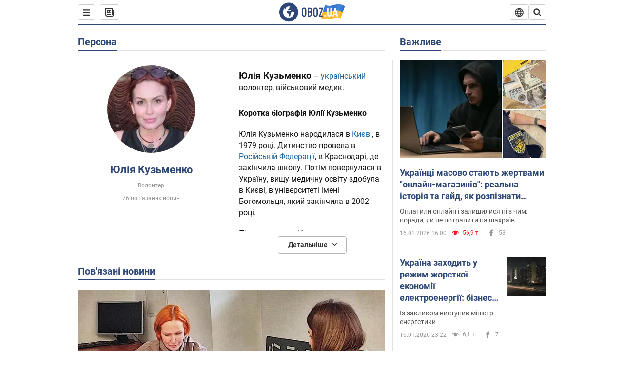

--- FILE ---
content_type: text/html; charset=utf-8
request_url: https://www.obozrevatel.com/ukr/person/yuliya-kuzmenko.htm
body_size: 25183
content:
<!DOCTYPE html><html lang="uk"><head><meta charSet="utf-8"><meta name="viewport" content="width=device-width, initial-scale=1.0, maximum-scale=1"><link rel="dns-prefetch" href="//securepubads.g.doubleclick.net"><link rel="preconnect" href="//securepubads.g.doubleclick.net"><link rel="dns-prefetch" href="//cm.g.doubleclick.net"><link rel="preconnect" href="//cm.g.doubleclick.net"><link rel="dns-prefetch" href="//gaua.hit.gemius.pl"><link rel="preconnect" href="//gaua.hit.gemius.pl"><link rel="preconnect" href="https://fonts.googleapis.com"><link rel="preconnect" href="https://fonts.gstatic.com" crossOrigin="anonymous"><script type="text/javascript">
                !function(){"use strict";function e(e){var t=!(arguments.length>1&&void 0!==arguments[1])||arguments[1],c=document.createElement("script");c.src=e,t?c.type="module":(c.async=!0,c.type="text/javascript",c.setAttribute("nomodule",""));var n=document.getElementsByTagName("script")[0];n.parentNode.insertBefore(c,n)}!function(t,c){!function(t,c,n){var a,o,r;n.accountId=c,null!==(a=t.marfeel)&&void 0!==a||(t.marfeel={}),null!==(o=(r=t.marfeel).cmd)&&void 0!==o||(r.cmd=[]),t.marfeel.config=n;var i="https://sdk.mrf.io/statics";e("".concat(i,"/marfeel-sdk.js?id=").concat(c),!0),e("".concat(i,"/marfeel-sdk.es5.js?id=").concat(c),!1)}(t,c,arguments.length>2&&void 0!==arguments[2]?arguments[2]:{})}(window,10008,{} /* Config */)}();
                </script><title>Юлія Кузьменко - новини сьогодні, біографія, фото, відео, історія життя| OBOZ.UA</title><meta name="description" content="Юлія Кузьменко - читайте останні новини. Біографія, справа про вбивство Павла Шеремета, арешт, історія життя, хто така волонтер Юлія Кузьменко."><meta name="cXenseParse:obo-isAdult" content="false"><meta name="cXenseParse:obo-language" content="ua"><meta name="cXenseParse:obo-pageType" content="person"><meta name="cXenseParse:obo-platform" content="desktop"><meta property="og:type" content="website"><meta property="og:title" content="Юлія Кузьменко - новини сьогодні, біографія, фото, відео, історія життя| OBOZ.UA"><meta property="og:description" content="Юлія Кузьменко - читайте останні новини. Біографія, справа про вбивство Павла Шеремета, арешт, історія життя, хто така волонтер Юлія Кузьменко."><meta property="og:site_name" content="OBOZ.UA"><meta property="og:image" content="https://cdn.obozrevatel.com/core/img/oboz-social.jpg">									<meta property="og:image:type" content="image/jpg"><meta property="og:image:width" content="1200px"><meta property="og:image:height" content="630px"><meta property="og:url" content="https://www.obozrevatel.com/ukr/person/yuliya-kuzmenko.htm"><meta name="twitter:card" content="summary_large_image"><meta name="twitter:title" content="Юлія Кузьменко - новини сьогодні, біографія, фото, відео, історія життя| OBOZ.UA"><meta name="twitter:description" content="Юлія Кузьменко - читайте останні новини. Біографія, справа про вбивство Павла Шеремета, арешт, історія життя, хто така волонтер Юлія Кузьменко."><meta name="twitter:image" content="https://cdn.obozrevatel.com/core/img/oboz-social.jpg"><meta name="twitter:site" content="@obozrevatel_ua"><meta name="twitter:dnt" content="on"><link rel="canonical" href="https://www.obozrevatel.com/ukr/person/yuliya-kuzmenko.htm"><link rel="alternate" hrefLang="ru" href="https://www.obozrevatel.com/person/yuliya-kuzmenko.htm"><link rel="alternate" hrefLang="uk" href="https://www.obozrevatel.com/ukr/person/yuliya-kuzmenko.htm"><link rel="alternate" hrefLang="x-default" href="https://www.obozrevatel.com/ukr/person/yuliya-kuzmenko.htm"><script type="application/ld+json">{"@context":"https://schema.org","@type":"BreadcrumbList","itemListElement":[{"@type":"ListItem","position":1,"item":{"@id":"https://www.obozrevatel.com/ukr/","name":"OBOZ.UA"}},{"@type":"ListItem","position":2,"item":{"@id":"https://www.obozrevatel.com/ukr/person/yuliya-kuzmenko.htm","name":"Юлія Кузьменко"}}]}</script><script type="application/ld+json">{"@context":"https://schema.org","@type":"WebPage","name":"Юлія Кузьменко - новини сьогодні, біографія, фото, відео, історія життя| OBOZ.UA","description":"Юлія Кузьменко - читайте останні новини. Біографія, справа про вбивство Павла Шеремета, арешт, історія життя, хто така волонтер Юлія Кузьменко.","url":"https://www.obozrevatel.com/ukr/person/yuliya-kuzmenko.htm","inLanguage":"ua","additionalType":"landing_homepage","author":{"@type":"NewsMediaOrganization","name":"OBOZ.UA","legalName":"ТОВ Золота середина","url":"https://www.obozrevatel.com/","sameAs":["https://www.facebook.com/obozrevatel","https://m.me/obozrevatel","https://www.instagram.com/obozrevatel.ua","https://www.pinterest.com/obozrevatel","https://x.com/obozrevatel_ua","https://t.me/uaobozrevatel","https://www.youtube.com/channel/UC97O_ce8Rm7rE0hjE82joaA","https://uk.wikipedia.org/wiki/%D0%9E%D0%B1%D0%BE%D0%B7%D1%80%D0%B5%D0%B2%D0%B0%D1%82%D0%B5%D0%BB%D1%8C"],"foundingDate":"2001-04-01","logo":{"@type":"ImageObject","url":"https://cdn.obozrevatel.com/news/img/icons/logo/Logo_Blue_Flag.svg","width":600,"height":60},"address":{"@type":"PostalAddress","streetAddress":"вул. Деревообробна, 7","addressLocality":"Київ","postalCode":"01013","addressCountry":{"@type":"Country","name":"UA"}},"contactPoint":{"@type":"ContactPoint","email":"info@obozrevatel.com","telephone":"+380 (44) 205-44-60","contactType":"customer support","areaServed":"UA","availableLanguage":["uk-UA","ru-UA","en-UA"]},"alternateName":"Obozrevatel"},"publisher":{"@type":"NewsMediaOrganization","name":"OBOZ.UA","legalName":"ТОВ Золота середина","url":"https://www.obozrevatel.com/","sameAs":["https://www.facebook.com/obozrevatel","https://m.me/obozrevatel","https://www.instagram.com/obozrevatel.ua","https://www.pinterest.com/obozrevatel","https://x.com/obozrevatel_ua","https://t.me/uaobozrevatel","https://www.youtube.com/channel/UC97O_ce8Rm7rE0hjE82joaA","https://uk.wikipedia.org/wiki/%D0%9E%D0%B1%D0%BE%D0%B7%D1%80%D0%B5%D0%B2%D0%B0%D1%82%D0%B5%D0%BB%D1%8C"],"foundingDate":"2001-04-01","logo":{"@type":"ImageObject","url":"https://cdn.obozrevatel.com/news/img/icons/logo/Logo_Blue_Flag.svg","width":600,"height":60},"address":{"@type":"PostalAddress","streetAddress":"вул. Деревообробна, 7","addressLocality":"Київ","postalCode":"01013","addressCountry":{"@type":"Country","name":"UA"}},"contactPoint":{"@type":"ContactPoint","email":"info@obozrevatel.com","telephone":"+380 (44) 205-44-60","contactType":"customer support","areaServed":"UA","availableLanguage":["uk-UA","ru-UA","en-UA"]},"alternateName":"Obozrevatel"},"creator":{"@type":"NewsMediaOrganization","name":"OBOZ.UA","legalName":"ТОВ Золота середина","url":"https://www.obozrevatel.com/","sameAs":["https://www.facebook.com/obozrevatel","https://m.me/obozrevatel","https://www.instagram.com/obozrevatel.ua","https://www.pinterest.com/obozrevatel","https://x.com/obozrevatel_ua","https://t.me/uaobozrevatel","https://www.youtube.com/channel/UC97O_ce8Rm7rE0hjE82joaA","https://uk.wikipedia.org/wiki/%D0%9E%D0%B1%D0%BE%D0%B7%D1%80%D0%B5%D0%B2%D0%B0%D1%82%D0%B5%D0%BB%D1%8C"],"foundingDate":"2001-04-01","logo":{"@type":"ImageObject","url":"https://cdn.obozrevatel.com/news/img/icons/logo/Logo_Blue_Flag.svg","width":600,"height":60},"address":{"@type":"PostalAddress","streetAddress":"вул. Деревообробна, 7","addressLocality":"Київ","postalCode":"01013","addressCountry":{"@type":"Country","name":"UA"}},"contactPoint":{"@type":"ContactPoint","email":"info@obozrevatel.com","telephone":"+380 (44) 205-44-60","contactType":"customer support","areaServed":"UA","availableLanguage":["uk-UA","ru-UA","en-UA"]},"alternateName":"Obozrevatel"},"isPartOf":{"@type":"WebSite","url":"https://www.obozrevatel.com/","name":"OBOZ.UA","alternateName":"OBOZ","inLanguage":"ua"},"potentialAction":{"@type":"SearchAction","target":{"@type":"EntryPoint","urlTemplate":"https://www.obozrevatel.com/ukr/search/"},"query-input":{"@type":"PropertyValueSpecification","valueRequired":"http://schema.org/True","valueName":"search_term_string"}}}</script><script type="application/ld+json">{"@context":"https://schema.org","@type":"CollectionPage","name":"Юлія Кузьменко - новини сьогодні, біографія, фото, відео, історія життя| OBOZ.UA","description":"Юлія Кузьменко - читайте останні новини. Біографія, справа про вбивство Павла Шеремета, арешт, історія життя, хто така волонтер Юлія Кузьменко.","url":"https://www.obozrevatel.com/ukr/person/yuliya-kuzmenko.htm","mainEntity":{"@type":"ItemList","itemListElement":[{"@type":"ListItem","url":"https://www.obozrevatel.com/ukr/novosti-obschestvo/dlya-majzhe-5-000-pidopichnih-go-mriya-ditej-ukraini-dostupni-bezkoshtovni-diagnostika-ta-likuvannya-sertsya.htm"},{"@type":"ListItem","url":"https://incident.obozrevatel.com/ukr/crime/sud-prodovzhiv-zapobizhni-zahodi-obvinuvachenim-u-spravi-pro-vbivstvo-sheremeta.htm"},{"@type":"ListItem","url":"https://incident.obozrevatel.com/ukr/crime/druga-figurantka-spravi-sheremeta-zayavila-pro-stezhennya.htm"},{"@type":"ListItem","url":"https://news.obozrevatel.com/ukr/society/yuliya-kuzmenko-povertaetsya-v-profesiyu-kardiohirurga-vbivstvo-sheremeta.htm"},{"@type":"ListItem","url":"https://news.obozrevatel.com/ukr/politics/sud-zminiv-zapobizhnij-zahid-pidozryuvanij-u-vbivstvi-sheremeta-yulii-kuzmenko.htm"},{"@type":"ListItem","url":"https://incident.obozrevatel.com/ukr/crime/ubivstvo-pavla-sheremeta-5-rokiv-po-tomu-yak-rozsliduvali-zagibel-zhurnalista.htm"},{"@type":"ListItem","url":"https://incident.obozrevatel.com/ukr/crime/sprava-sheremeta-sud-prodovzhiv-zapobizhnij-zahid-dlya-antonenka.htm"},{"@type":"ListItem","url":"https://news.obozrevatel.com/ukr/politics/v-ukraini-pochalisya-promizhni-vibori-do-radi-u-dvoh-okrugah-vsi-detali.htm"},{"@type":"ListItem","url":"https://incident.obozrevatel.com/ukr/crime/sprava-sheremeta-sud-zayaviv-pro-tisk-i-vtruchannya-v-diyalnist.htm"},{"@type":"ListItem","url":"https://incident.obozrevatel.com/ukr/crime/sprava-sheremeta-sud-virishiv-zalishiti-antonenka-pid-vartoyu.htm"},{"@type":"ListItem","url":"https://incident.obozrevatel.com/ukr/crime/prihilniki-antonenka-vlashtuvali-marsh-i-aktsiyu-pid-sizo-sud-ne-vidbuvsya-foto-ta-video.htm"},{"@type":"ListItem","url":"https://news.obozrevatel.com/ukr/politics/kuzmenko-ofitsijno-zareestruvali-kandidatkoyu-vid-es-na-viborah-na-donechchini.htm"},{"@type":"ListItem","url":"https://news.obozrevatel.com/ukr/politics/kandidatka-vid-es-kardiohirurginya-yuliya-kuzmenko-pro-podannya-dokumentiv-u-tsvk-planiv-bagato-nastrij-bojovij.htm"},{"@type":"ListItem","url":"https://incident.obozrevatel.com/ukr/crime/u-es-zazhadali-peredati-spravu-pro-vbivstvo-sheremeta-do-sbu.htm"},{"@type":"ListItem","url":"https://news.obozrevatel.com/ukr/politics/rifmaster-pro-visuvannya-yulii-kuzmenko-u-nardepi-maemo-biti-edinim-frontom.htm"},{"@type":"ListItem","url":"https://news.obozrevatel.com/ukr/politics/es-visunula-u-nardepi-yuliyu-kuzmenko.htm"},{"@type":"ListItem","url":"https://incident.obozrevatel.com/ukr/crime/sprava-sheremeta-antonenka-zalishili-pid-vartoyu-sche-na-dva-misyatsi.htm"},{"@type":"ListItem","url":"https://news.obozrevatel.com/ukr/abroad/vbivstvo-sheremeta-alkaev-skazav-chim-zhurnalist-zavazhav-bilorusi.htm"},{"@type":"ListItem","url":"https://incident.obozrevatel.com/ukr/crime/geraschenko-versiya-z-kdb-bilorusi-ne-vpline-na-spravu-obvinuvachenih-u-vbivstvi-sheremeta.htm"},{"@type":"ListItem","url":"https://incident.obozrevatel.com/ukr/crime/pidozryuvanogo-u-vbivstvi-sheremeta-muzikanta-antonenka-zalishili-v-sizo.htm"},{"@type":"ListItem","url":"https://incident.obozrevatel.com/ukr/kiyany/crime/u-kievi-pochnetsya-sudovij-protses-u-spravi-pro-vbivstvo-sheremeta-onlajn-translyatsiya.htm"},{"@type":"ListItem","url":"https://incident.obozrevatel.com/ukr/crime/u-spravi-schodo-zagibeli-sheremeta-kndise-diyav-u-mezhah-kompetentsii-eksperti.htm"},{"@type":"ListItem","url":"https://incident.obozrevatel.com/ukr/kiyany/crime/z-pidozryuvanoi-u-vbivstvi-sheremeta-kuzmenko-znyali-elektronnij-braslet-foto.htm"},{"@type":"ListItem","url":"https://news.obozrevatel.com/ukr/society/espl-otrimav-skargi-schodo-zatrimannya-kuzmenko-u-spravi-sheremeta-advokat.htm"},{"@type":"ListItem","url":"https://incident.obozrevatel.com/ukr/crime/rozglyadatime-spravu-schodo-vbivstva-sheremeta-sud-prisyazhnih-nazvano-datu-zasidannya.htm"}]}}</script><script type="application/ld+json">{"@context":"https://schema.org","@type":"Organization","url":"https://www.obozrevatel.com/","logo":"https://cdn.obozrevatel.com/news/img/icons/logo/Logo_Blue_Flag.svg","name":"OBOZ.UA","sameAs":["https://www.facebook.com/obozrevatel","https://m.me/obozrevatel?ref=On-Site%20Subs.FB-plug","https://www.instagram.com/obozrevatel.ua","https://www.pinterest.com/obozrevatel","https://t.me/uaobozrevatel","https://twitter.com/obozrevatel_ua","https://www.youtube.com/channel/UCMlCPwzF9ibXfCTjFF9Ihmg","https://www.youtube.com/channel/UC97O_ce8Rm7rE0hjE82joaA"]}</script><script type="application/ld+json">{"@context":"https://schema.org","@type":"NewsMediaOrganization","name":"OBOZ.UA","legalName":"ТОВ Золота середина","alternateName":"Obozrevatel","url":"https://www.obozrevatel.com/","sameAs":["https://www.facebook.com/obozrevatel","https://m.me/obozrevatel","https://www.instagram.com/obozrevatel.ua","https://www.pinterest.com/obozrevatel","https://x.com/obozrevatel_ua","https://t.me/uaobozrevatel","https://www.youtube.com/channel/UC97O_ce8Rm7rE0hjE82joaA","https://uk.wikipedia.org/wiki/%D0%9E%D0%B1%D0%BE%D0%B7%D1%80%D0%B5%D0%B2%D0%B0%D1%82%D0%B5%D0%BB%D1%8C"],"foundingDate":"2001-04-01","logo":{"@type":"ImageObject","url":"https://cdn.obozrevatel.com/news/img/icons/logo/Logo_Blue_Flag.svg","width":600,"height":60},"address":{"@type":"PostalAddress","streetAddress":"вул. Деревообробна, 7","addressLocality":"Київ","postalCode":"01013","addressCountry":{"@type":"Country","name":"UA"}},"contactPoint":{"@type":"ContactPoint","email":"info@obozrevatel.com","telephone":"+380 (44) 205-44-60","contactType":"customer support","areaServed":"UA","availableLanguage":["uk-UA","ru-UA","en-UA"]},"publishingPrinciples":"https://www.obozrevatel.com/ukr/editorial.htm","identifier":{"@type":"PropertyValue","propertyID":"https://kg.google.com","value":"/g/11dfwyk_6t"}}</script><script type="application/ld+json">{"@context":"https://schema.org","@type":"Person","name":"Юлія Кузьменко","url":"https://www.obozrevatel.com/ukr/person/yuliya-kuzmenko.htm","image":"https://i.obozrevatel.com/person/2019/12/12/kuzmenko.jpg","jobTitle":"Волонтер"}</script><link rel="preload" href="https://fonts.googleapis.com/css2?family=Roboto:ital,wght@0,100..900;1,100..900&display=swap" as="font" type="font/woff2" crossOrigin="anonymous"><link rel="preload" href="https://cdn.obozrevatel.com/news/commons/person.min.css?v=423698818" as="style"><link rel="preload" href="https://securepubads.g.doubleclick.net/tag/js/gpt.js" as="script"><meta name="theme-color" content="#1C629C"><meta property="fb:app_id" content="236629479701279"><meta property="fb:pages" content="145276418816044"><link rel="shortcut icon" href="https://cdn.obozrevatel.com/news/img/favicons/favicon.ico" type="image/x-icon"><link rel="apple-touch-icon" href="https://cdn.obozrevatel.com/news/img/favicons/72x72.png"><link rel="apple-touch-icon" sizes="96x96" href="https://cdn.obozrevatel.com/news/img/favicons/96x96.png"><link rel="apple-touch-icon" sizes="128x128" href="https://cdn.obozrevatel.com/news/img/favicons/128x128.png"><link rel="apple-touch-icon" sizes="144x144" href="https://cdn.obozrevatel.com/news/img/favicons/144x144.png"><link rel="apple-touch-icon-precomposed" href="https://cdn.obozrevatel.com/news/img/favicons/72x72.png"><link rel="apple-touch-icon-precomposed" sizes="96x96" href="https://cdn.obozrevatel.com/news/img/favicons/96x96.png"><link rel="apple-touch-icon-precomposed" sizes="128x128" href="https://cdn.obozrevatel.com/news/img/favicons/128x128.png"><link rel="apple-touch-icon-precomposed" sizes="144x144" href="https://cdn.obozrevatel.com/news/img/favicons/144x144.png"><link rel="manifest" href="/manifest.json"><link rel="chrome-webstore-item" href="https://chrome.google.com/webstore/detail/geeaennekbbdgfnjhnbgafdfjoefhmbb"><link rel="stylesheet" href="https://cdn.obozrevatel.com/news/commons/person.min.css?v=423698818"><script type="application/ld+json">{"@context":"https://schema.org","@type":"WebSite","url":"https://www.obozrevatel.com/","name":"OBOZ.UA","alternateName":"Obozrevatel","inLanguage":"ua","author":{"@type":"NewsMediaOrganization","name":"OBOZ.UA","legalName":"ТОВ Золота середина","url":"https://www.obozrevatel.com/","sameAs":["https://www.facebook.com/obozrevatel","https://m.me/obozrevatel","https://www.instagram.com/obozrevatel.ua","https://www.pinterest.com/obozrevatel","https://x.com/obozrevatel_ua","https://t.me/uaobozrevatel","https://www.youtube.com/channel/UC97O_ce8Rm7rE0hjE82joaA","https://uk.wikipedia.org/wiki/%D0%9E%D0%B1%D0%BE%D0%B7%D1%80%D0%B5%D0%B2%D0%B0%D1%82%D0%B5%D0%BB%D1%8C"],"foundingDate":"2001-04-01","logo":{"@type":"ImageObject","url":"https://cdn.obozrevatel.com/news/img/icons/logo/Logo_Blue_Flag.svg","width":600,"height":60},"address":{"@type":"PostalAddress","streetAddress":"вул. Деревообробна, 7","addressLocality":"Київ","postalCode":"01013","addressCountry":{"@type":"Country","name":"UA"}},"contactPoint":{"@type":"ContactPoint","email":"info@obozrevatel.com","telephone":"+380 (44) 205-44-60","contactType":"customer support","areaServed":"UA","availableLanguage":["uk-UA","ru-UA","en-UA"]},"alternateName":"Obozrevatel"},"publisher":{"@type":"NewsMediaOrganization","name":"OBOZ.UA","legalName":"ТОВ Золота середина","url":"https://www.obozrevatel.com/","sameAs":["https://www.facebook.com/obozrevatel","https://m.me/obozrevatel","https://www.instagram.com/obozrevatel.ua","https://www.pinterest.com/obozrevatel","https://x.com/obozrevatel_ua","https://t.me/uaobozrevatel","https://www.youtube.com/channel/UC97O_ce8Rm7rE0hjE82joaA","https://uk.wikipedia.org/wiki/%D0%9E%D0%B1%D0%BE%D0%B7%D1%80%D0%B5%D0%B2%D0%B0%D1%82%D0%B5%D0%BB%D1%8C"],"foundingDate":"2001-04-01","logo":{"@type":"ImageObject","url":"https://cdn.obozrevatel.com/news/img/icons/logo/Logo_Blue_Flag.svg","width":600,"height":60},"address":{"@type":"PostalAddress","streetAddress":"вул. Деревообробна, 7","addressLocality":"Київ","postalCode":"01013","addressCountry":{"@type":"Country","name":"UA"}},"contactPoint":{"@type":"ContactPoint","email":"info@obozrevatel.com","telephone":"+380 (44) 205-44-60","contactType":"customer support","areaServed":"UA","availableLanguage":["uk-UA","ru-UA","en-UA"]},"alternateName":"Obozrevatel"},"creator":{"@type":"NewsMediaOrganization","name":"OBOZ.UA","legalName":"ТОВ Золота середина","url":"https://www.obozrevatel.com/","sameAs":["https://www.facebook.com/obozrevatel","https://m.me/obozrevatel","https://www.instagram.com/obozrevatel.ua","https://www.pinterest.com/obozrevatel","https://x.com/obozrevatel_ua","https://t.me/uaobozrevatel","https://www.youtube.com/channel/UC97O_ce8Rm7rE0hjE82joaA","https://uk.wikipedia.org/wiki/%D0%9E%D0%B1%D0%BE%D0%B7%D1%80%D0%B5%D0%B2%D0%B0%D1%82%D0%B5%D0%BB%D1%8C"],"foundingDate":"2001-04-01","logo":{"@type":"ImageObject","url":"https://cdn.obozrevatel.com/news/img/icons/logo/Logo_Blue_Flag.svg","width":600,"height":60},"address":{"@type":"PostalAddress","streetAddress":"вул. Деревообробна, 7","addressLocality":"Київ","postalCode":"01013","addressCountry":{"@type":"Country","name":"UA"}},"contactPoint":{"@type":"ContactPoint","email":"info@obozrevatel.com","telephone":"+380 (44) 205-44-60","contactType":"customer support","areaServed":"UA","availableLanguage":["uk-UA","ru-UA","en-UA"]},"alternateName":"Obozrevatel"},"potentialAction":{"@type":"SearchAction","target":{"@type":"EntryPoint","urlTemplate":"https://www.obozrevatel.com/ukr/search/"},"query-input":{"@type":"PropertyValueSpecification","valueRequired":"http://schema.org/True","valueName":"search_term_string"}}}</script></head><body class=""><noscript><iframe height="0" width="0" style="display:none;visibility:hidden" src="https://www.googletagmanager.com/ns.html?id=GTM-5ZV62SC"></iframe></noscript><div class="page --desktop"><script>var _Oboz_Core_HeaderDropMenu = {"urlRu":"https://www.obozrevatel.com/person/yuliya-kuzmenko.htm","urlUa":"https://www.obozrevatel.com/ukr/person/yuliya-kuzmenko.htm"};var _Oboz_News_analyticsPageData = {"domain":"www.obozrevatel.com","url":"https://www.obozrevatel.com/ukr/person/yuliya-kuzmenko.htm","isAdult":false,"newsId":null,"newsTitle":null,"section":null,"subsection":null,"pageType":"person","newsType":null,"platform":"desktop","language":"ua","city":null,"country":null,"tags":[],"themes":[],"persons":["Юлія Кузьменко"],"authors":[],"importance":null,"publishDate":null,"сommentsReactionNumber":null,"facebookReactionNumber":null,"totalBannerCount":null,"variation":"A","taggedAuthor":[],"headlineTags":null};var _Oboz_News_pageName = "person";</script><svg style="height: 0; width: 0; position: absolute; visibility: hidden"><defs><linearGradient id="paint0_linear_12387_16706" x1="131.798" y1="17.1402" x2="91.5905" y2="10.3877" gradientUnits="userSpaceOnUse"><stop stop-color="#2B74D3"></stop><stop offset="0.239583" stop-color="#4A85D3"></stop><stop offset="0.463542" stop-color="#2B74D3"></stop><stop offset="0.75" stop-color="#4A85D3"></stop><stop offset="1" stop-color="#2B74D3"></stop></linearGradient><linearGradient id="paint1_linear_12387_16706" x1="129.203" y1="28.4966" x2="89.6089" y2="22.051" gradientUnits="userSpaceOnUse"><stop stop-color="#FFB117"></stop><stop offset="0.218037" stop-color="#FDC453"></stop><stop offset="0.468388" stop-color="#FFB117"></stop><stop offset="0.741921" stop-color="#FDC453"></stop><stop offset="1" stop-color="#FFB117"></stop></linearGradient></defs></svg><svg display="none"><symbol id="icon-newspaper" viewBox="0 0 18 18"><path fill-rule="evenodd" clip-rule="evenodd" d="M0 1C0 0.447715 0.447715 0 1 0H14C14.5523 0 15 0.447715 15 1V4H17C17.5523 4 18 4.44772 18 5V14C18 16.2091 16.2091 18 14 18H4C1.79086 18 0 16.2091 0 14V1ZM15 6V14C15 14.5523 14.5523 15 14 15C13.4477 15 13 14.5523 13 14V2H2V14C2 15.1046 2.89543 16 4 16H14C15.1046 16 16 15.1046 16 14V6H15Z" fill="#333333"></path><path fill-rule="evenodd" clip-rule="evenodd" d="M5 6V8H7V6H5ZM4 4C3.44772 4 3 4.44772 3 5V9C3 9.55228 3.44772 10 4 10H8C8.55228 10 9 9.55228 9 9V5C9 4.44772 8.55228 4 8 4H4Z" fill="#333333"></path><path d="M10 5C10 4.44772 10.4477 4 11 4C11.5523 4 12 4.44772 12 5C12 5.55228 11.5523 6 11 6C10.4477 6 10 5.55228 10 5Z" fill="#333333"></path><path d="M10 9C10 8.44772 10.4477 8 11 8C11.5523 8 12 8.44772 12 9C12 9.55228 11.5523 10 11 10C10.4477 10 10 9.55228 10 9Z" fill="#333333"></path><path d="M3 13C3 12.4477 3.44772 12 4 12H11C11.5523 12 12 12.4477 12 13C12 13.5523 11.5523 14 11 14H4C3.44772 14 3 13.5523 3 13Z" fill="#333333"></path></symbol><symbol id="icon-fullLogo-oboz" viewBox="0 0 136 40"><path fill-rule="evenodd" clip-rule="evenodd" d="M131.104 20.2371L135.658 7.73113C135.688 7.57495 135.603 7.41871 135.457 7.356C129.08 4.61819 125.19 1.70093 109.414 6.02562C101.972 8.06579 96.8882 6.08989 95.4304 5.39264C95.2178 5.29095 94.9557 5.41694 94.9136 5.64881L90.3627 18.6748C96.9088 22.144 102.431 23.7621 118.156 19.4515C122.124 18.3637 127.176 18.6652 131.104 20.2371Z" fill="url(#paint0_linear_12387_16706)"></path><path fill-rule="evenodd" clip-rule="evenodd" d="M126.247 32.6665C126.446 32.7408 126.667 32.6201 126.706 32.4112L131.234 20.0408C124.705 17.2731 120.923 14.2215 104.94 18.6029C96.0509 21.0397 90.5298 18.0609 90.5298 18.0609L85.8343 31.2079C85.8106 31.3512 85.8822 31.4942 86.0107 31.5617C92.4584 34.9476 97.7923 36.2917 113.343 32.0287C117.184 30.976 122.377 31.2245 126.247 32.6665Z" fill="url(#paint1_linear_12387_16706)"></path><path d="M20.2915 0.526367C9.68855 0.526367 1.05078 9.17004 1.05078 19.8827C1.05078 30.5953 9.68855 39.239 20.2915 39.239C30.9402 39.239 39.5323 30.5493 39.5323 19.8827C39.578 9.17004 30.9402 0.526367 20.2915 0.526367ZM31.8085 20.3884C31.4886 26.5493 26.4613 31.4229 20.2458 31.4229C13.8475 31.4229 8.68309 26.2275 8.68309 19.7907C8.68309 17.262 9.46003 14.9172 10.8311 13.0321C11.4252 12.2045 12.2479 12.1126 12.4764 12.1585C12.4764 12.1585 12.5678 12.3425 12.7049 12.6643C12.842 12.9861 13.0248 13.17 13.2533 13.17C13.5733 13.17 13.8475 12.8482 14.1217 12.2045C14.4416 11.3769 14.8529 10.8252 15.2185 10.5034C15.6299 10.1815 15.9955 9.95165 16.4068 9.81372C16.5439 9.76774 16.681 9.76774 16.8181 9.72177C17.0009 9.67579 17.138 9.58384 17.138 9.49188C17.138 9.262 17.0466 9.07809 16.8181 8.89418C17.7779 8.48039 19.0118 8.2505 20.4743 8.2505C21.7997 8.2505 22.5309 8.43441 22.5309 8.43441C23.5364 8.71027 24.2676 9.17004 24.2219 9.49188C24.1762 9.81372 23.7192 9.99763 23.2165 9.90567C22.7137 9.81372 21.8454 10.2275 21.297 10.7333C20.7485 11.239 20.3829 11.8827 20.4743 12.1126C20.5657 12.3425 20.7942 12.6183 20.8856 12.6183C21.0228 12.6643 21.1599 12.8022 21.2513 12.9402C21.3427 13.0781 21.5255 13.1241 21.6169 13.0321C21.754 12.9402 21.8454 12.7103 21.7997 12.4344C21.7997 12.2045 22.0282 11.7907 22.3481 11.5608C22.668 11.331 22.8966 11.4689 22.8966 11.8827C22.8966 12.2965 22.7137 12.8482 22.4852 13.0781C22.3024 13.3539 21.754 13.7218 21.297 13.9057C20.8399 14.0896 19.4232 13.8597 19.0576 14.3654C18.829 14.6873 19.5603 15.0091 19.1033 15.239C18.829 15.3769 18.5091 15.239 18.372 15.5149C18.2349 15.7907 18.1435 16.2965 18.372 16.4804C18.6462 16.7562 19.4689 16.3884 19.5146 16.0666C19.5603 15.6988 19.8802 15.6988 20.1087 15.7448C20.3372 15.7907 20.6571 15.6988 20.7942 15.5608C20.9314 15.4229 21.2513 15.4229 21.4341 15.5608C21.6169 15.6988 21.8911 16.0206 21.9368 16.2965C22.0282 16.5264 22.0739 16.7103 21.754 16.8942C21.6169 16.9861 21.6626 17.1241 21.7997 17.17C21.9368 17.262 22.3481 17.216 22.4852 17.1241C22.6223 17.0321 22.7137 16.7562 22.7594 16.6183C22.8052 16.4804 23.0337 16.5723 23.1708 16.5264C23.3079 16.4344 23.2165 16.3884 23.0337 16.1126C22.8052 15.8367 22.3938 15.7448 22.3481 15.239C22.3024 15.0551 22.7594 15.0091 23.2165 15.0091C23.6278 15.0091 24.0848 15.4689 24.1762 16.0206C24.2676 16.5723 24.4961 16.9861 24.679 16.9861C24.8618 16.9861 24.8618 17.9057 24.5418 17.9976C24.2219 18.0896 23.4907 18.1356 22.8966 17.9517C21.8454 17.6758 20.6114 17.3999 20.2458 17.354C19.8345 17.308 19.5146 16.9861 19.1947 16.9402C18.5548 16.8482 17.7779 17.5379 17.7779 17.5379C16.9552 17.8137 16.4068 18.4114 16.2697 18.9172C16.1783 19.4229 16.224 20.1585 16.3611 20.5264C16.4982 20.8942 17.138 21.308 17.7322 21.4459C18.3263 21.5838 19.2404 22.3195 19.7888 23.1011C20.2001 24.7562 20.3829 26.1356 20.3829 26.1356C20.52 27.193 20.8399 28.2045 21.1599 28.3884C21.4798 28.6183 22.8509 28.2965 23.3079 27.3769C23.8106 26.4574 23.6278 23.9746 23.7649 23.4689C23.902 23.0091 25.2731 21.9517 25.3645 21.4919C25.4559 21.0781 25.2731 20.4804 25.2731 20.4804C24.8618 19.5149 24.5875 18.6873 24.679 18.6413C24.7704 18.5953 25.0446 19.0091 25.2731 19.6068C25.5016 20.1585 26.0957 20.5264 26.507 20.3425C26.9641 20.1585 27.0098 19.5149 26.6899 18.8252C27.741 18.7333 28.7922 18.7333 29.7062 18.8252C30.6203 18.9172 31.3972 19.285 31.58 19.4689C31.8085 20.0666 31.8085 20.3884 31.8085 20.3884Z" fill="#2D4878"></path><path d="M47.2578 15.5148C47.2578 14.1355 47.3492 12.8022 48.6289 11.6068C49.4058 10.8711 50.457 10.4114 51.8281 10.4114C53.1991 10.4114 54.2503 10.8711 55.0272 11.6068C56.2612 12.8022 56.3983 14.1355 56.3983 15.5148V24.2045C56.3983 25.5838 56.3069 26.9171 55.0272 28.1125C54.2503 28.8482 53.1991 29.3079 51.8281 29.3079C50.457 29.3079 49.4058 28.8482 48.6289 28.1125C47.3949 26.9171 47.2578 25.5838 47.2578 24.2045V15.5148ZM53.7933 15.147C53.7933 14.5953 53.7476 14.0436 53.2448 13.5378C52.9706 13.262 52.4679 13.0321 51.8281 13.0321C51.1882 13.0321 50.7312 13.262 50.4113 13.5378C49.9086 14.0436 49.8629 14.5953 49.8629 15.147V24.6183C49.8629 25.17 49.9086 25.7217 50.4113 26.2275C50.6855 26.5033 51.1882 26.7332 51.8281 26.7332C52.4679 26.7332 52.9249 26.5033 53.2448 26.2275C53.7476 25.7217 53.7933 25.17 53.7933 24.6183V15.147Z" fill="#2D4878"></path><path d="M62.8878 10.6873C63.6648 10.6873 65.173 10.7792 66.3155 11.5608C67.9608 12.7562 67.9608 14.6873 67.9608 15.7907C67.9608 16.9861 67.8694 17.8137 67.1839 18.6413C66.864 19.0551 66.4526 19.3309 66.1784 19.4689C66.864 19.7907 67.1839 20.2505 67.4124 20.6183C67.9151 21.5378 67.9151 22.0436 67.9151 22.9171V24.2964C67.9151 25.0781 67.9151 26.9631 66.3612 28.1125C65.7671 28.5723 64.8073 28.9861 63.2535 28.9861H59.2773V10.6873H62.8878ZM61.9738 18.3194H63.2078C64.0761 18.3194 64.6245 17.9516 64.853 17.6298C65.173 17.262 65.3558 16.6183 65.3558 16.0666V14.9631C65.3558 14.5033 65.1273 14.0436 64.853 13.7217C64.5331 13.3999 64.0304 13.124 63.1621 13.124H61.9281V18.3194H61.9738ZM61.9738 26.6873H63.1621C63.5734 26.6873 64.396 26.6413 64.9445 25.8597C65.4015 25.262 65.4015 24.2964 65.4015 24.0206V23.147C65.4015 22.2735 65.2644 21.6298 64.7159 21.124C64.3046 20.8022 63.8933 20.6643 63.3449 20.6643H62.0195V26.6873H61.9738Z" fill="#2D4878"></path><path d="M70.7461 15.5148C70.7461 14.1355 70.8375 12.8022 72.1172 11.6068C72.8941 10.8711 73.9453 10.4114 75.3163 10.4114C76.6874 10.4114 77.7386 10.8711 78.5155 11.6068C79.7495 12.8022 79.8866 14.1355 79.8866 15.5148V24.2045C79.8866 25.5838 79.7952 26.9171 78.5155 28.1125C77.7386 28.8482 76.6874 29.3079 75.3163 29.3079C73.9453 29.3079 72.8941 28.8482 72.1172 28.1125C70.8832 26.9171 70.7461 25.5838 70.7461 24.2045V15.5148ZM77.2816 15.147C77.2816 14.5953 77.2359 14.0436 76.7331 13.5378C76.4589 13.262 75.9562 13.0321 75.3163 13.0321C74.6765 13.0321 74.2195 13.262 73.8996 13.5378C73.3968 14.0436 73.3511 14.5953 73.3511 15.147V24.6183C73.3511 25.17 73.3968 25.7217 73.8996 26.2275C74.1738 26.5033 74.6765 26.7332 75.3163 26.7332C75.9562 26.7332 76.4132 26.5033 76.7331 26.2275C77.2359 25.7217 77.2816 25.17 77.2816 24.6183V15.147Z" fill="#2D4878"></path><path d="M90.7186 10.6873V12.7102L85.2343 26.6873H90.5815V29.0321H82.4922V26.7332L87.8394 13.0781H82.8578V10.7332H90.7186V10.6873Z" fill="#2D4878"></path><path d="M96.467 28.7466H93.332V25.6596H96.467V28.7466Z" fill="white"></path><path d="M108.258 24.3545C108.258 25.6931 107.842 26.789 107.009 27.6423C106.143 28.5124 105.021 28.9474 103.645 28.9474C102.251 28.9474 101.121 28.5124 100.255 27.6423C99.4222 26.789 99.0059 25.6931 99.0059 24.3545V10.8772H101.861V24.5051C101.861 25.1242 102.03 25.6011 102.37 25.9357C102.71 26.2536 103.135 26.4125 103.645 26.4125C104.154 26.4125 104.571 26.2536 104.894 25.9357C105.233 25.6011 105.403 25.1242 105.403 24.5051V10.8772H108.258V24.3545Z" fill="white"></path><path d="M121.402 28.7466H118.42L117.681 25.2079H113.475L112.762 28.7466H109.754L114.215 10.8772H116.993L121.402 28.7466ZM117.146 22.673L115.591 15.194L114.036 22.673H117.146Z" fill="white"></path></symbol><symbol id="icon-rss" viewBox="0 0 20 20" fill="currentColor"><circle cx="5" cy="15" r="2"></circle><path fill-rule="evenodd" clip-rule="evenodd" d="M3 9C3 8.44772 3.44772 8 4 8C8.55228 8 12 11.4477 12 16C12 16.5523 11.5523 17 11 17C10.4477 17 10 16.5523 10 16C10 12.5523 7.44772 10 4 10C3.44772 10 3 9.55228 3 9Z"></path><path fill-rule="evenodd" clip-rule="evenodd" d="M3 4C3 3.44772 3.44772 3 4 3C11.5523 3 17 8.44772 17 16C17 16.5523 16.5523 17 16 17C15.4477 17 15 16.5523 15 16C15 9.55228 10.4477 5 4 5C3.44772 5 3 4.55228 3 4Z"></path></symbol><symbol id="icon-logo-youtube" viewBox="0 0 20 20"><path d="M19 7.99982C19 7.79982 19 7.59982 19 7.39982C18.9 6.49982 18.8 5.49982 18.2 4.79982C17.7 4.19982 16.9 4.09982 16.1 3.99982C15.2 3.89982 14.2 3.79982 13.2 3.79982C11.3 3.69982 9.29999 3.79982 7.39999 3.79982C6.39999 3.79982 5.39999 3.79982 4.39999 3.89982C3.29999 3.99982 1.99999 4.19982 1.49999 5.39982C0.899994 6.39982 0.999994 7.79982 0.999994 8.99982C0.999994 9.99982 0.999994 11.0998 0.999994 12.0998C1.09999 13.3998 1.09999 15.1998 2.59999 15.7998C3.39999 16.0998 4.29999 16.1998 5.19999 16.1998C6.09999 16.2998 6.99999 16.2998 7.89999 16.2998C9.79999 16.2998 11.6 16.2998 13.5 16.1998C14.8 16.1998 16.1 16.1998 17.4 15.6998C18.5 15.2998 18.8 14.1998 18.9 13.1998C19 12.1998 19 11.1998 19 10.1998C19 9.49982 19 8.79982 19 7.99982Z" fill="currentColor"></path><path d="M12.7 10.0002C11.1 9.1002 9.6 8.1002 8 7.2002C8 9.1002 8 10.9002 8 12.7002C9.6 11.8002 11.1 10.9002 12.7 10.0002Z" fill="white"></path></symbol><symbol id="icon-logo-facebook" viewBox="0 0 20 20"><path fill-rule="evenodd" clip-rule="evenodd" d="M7.80001 10.1V17.8C7.80001 17.9 7.90001 18 8.00001 18H10.9C11 18 11.1 17.9 11.1 17.8V9.9H13.2C13.3 9.9 13.4 9.8 13.4 9.7L13.6 7.3C13.6 7.2 13.5 7.1 13.4 7.1H11.1V5.5C11.1 5.1 11.4 4.8 11.8 4.8H13.4C13.5 4.8 13.6 4.7 13.6 4.6V2.2C13.6 2.1 13.5 2 13.4 2H10.7C9.10001 2 7.80001 3.3 7.80001 4.9V7.2H6.40001C6.30001 7.2 6.20001 7.3 6.20001 7.4V9.8C6.20001 9.9 6.30001 10 6.40001 10H7.80001V10.1Z" fill="currentColor"></path></symbol></svg><header class="headerSticky"><div class="headerSticky_inner"><div class="headerSticky_left"><div class="menu"><button class="menu_btn"><svg class="menu_icon --close" width="22" height="22" viewBox="0 0 22 22" fill="none" xmlns="http://www.w3.org/2000/svg"><path fill="#333333" fill-rule="evenodd" clip-rule="evenodd" d="M3.93061 15.9514C3.34483 16.5372 3.34483 17.4869 3.93061 18.0727C4.5164 18.6585 5.46615 18.6585 6.05193 18.0727L11.0017 13.123L15.9514 18.0727C16.5372 18.6585 17.487 18.6585 18.0728 18.0727C18.6586 17.4869 18.6586 16.5372 18.0728 15.9514L13.123 11.0016L18.0727 6.05187C18.6585 5.46608 18.6585 4.51634 18.0727 3.93055C17.487 3.34476 16.5372 3.34476 15.9514 3.93055L11.0017 8.88031L6.05195 3.9306C5.46616 3.34481 4.51642 3.34481 3.93063 3.9306C3.34484 4.51638 3.34484 5.46613 3.93063 6.05192L8.88035 11.0016L3.93061 15.9514Z"></path></svg><svg class="menu_icon" width="20" height="17" viewBox="0 0 20 17" fill="none" xmlns="http://www.w3.org/2000/svg"><path fill="#333333" fill-rule="evenodd" clip-rule="evenodd" d="M0 1.5C0 0.671573 0.671573 0 1.5 0H18.5C19.3284 0 20 0.671573 20 1.5C20 2.32843 19.3284 3 18.5 3H1.5C0.671573 3 0 2.32843 0 1.5ZM0 8.5C0 7.67157 0.671573 7 1.5 7H18.5C19.3284 7 20 7.67157 20 8.5C20 9.32843 19.3284 10 18.5 10H1.5C0.671573 10 0 9.32843 0 8.5ZM1.5 14C0.671573 14 0 14.6716 0 15.5C0 16.3284 0.671573 17 1.5 17H18.5C19.3284 17 20 16.3284 20 15.5C20 14.6716 19.3284 14 18.5 14H1.5Z"></path></svg></button></div><a class="newsBtn" href="https://www.obozrevatel.com/ukr/main-item/17-01-2026.htm"><div class="icon --icon-newspaper newsBtn_icon"><svg xmlns="http://www.w3.org/2000/svg" version="1.1" preserveAspectRatio="xMinYMin" fill="none" height="18" width="18"><use href="#icon-newspaper"></use></svg></div></a></div><a href="https://www.obozrevatel.com/" class="headerSticky_logo"><div class="icon --icon-fullLogo-oboz headerTopLine_logoImg"><svg xmlns="http://www.w3.org/2000/svg" version="1.1" preserveAspectRatio="xMinYMin" fill="none" height="40" width="136"><use href="#icon-fullLogo-oboz"></use></svg></div></a><div class="headerSticky_right"><div class="headerLangSwitcher undefined"><div class="headerLangSwitcher_btn"><svg width="18" height="18" viewBox="0 0 18 18" fill="none" xmlns="http://www.w3.org/2000/svg"><g clip-path="url(#clip0_11376_34979)"><path d="M16.5556 6.86437C16.0079 5.29719 14.9865 3.93908 13.6328 2.97814C12.2791 2.0172 10.6601 1.50098 9 1.50098C7.3399 1.50098 5.72088 2.0172 4.36718 2.97814C3.01347 3.93908 1.99207 5.29719 1.44445 6.86437M16.5556 6.86437C16.8436 7.68925 17 8.57636 17 9.49992C17.001 10.3975 16.8507 11.2888 16.5556 12.1364M16.5556 6.86437H1.44445M1.44445 6.86437C1.14934 7.71169 0.999092 8.60268 1 9.49992C0.999043 10.3975 1.14929 11.2887 1.44445 12.1364M16.5556 12.1364C16.0079 13.7035 14.9865 15.0616 13.6328 16.0226C12.2791 16.9835 10.6601 17.4998 9 17.4998C7.3399 17.4998 5.72088 16.9835 4.36718 16.0226C3.01347 15.0616 1.99207 13.7035 1.44445 12.1364M16.5556 12.1364H1.44445" stroke="#333333" stroke-width="1.66667" stroke-linecap="round" stroke-linejoin="round"></path><path d="M9.00083 17.5C13.4186 13.0822 13.4186 5.91778 9.00083 1.5C4.58306 5.91778 4.58306 13.0822 9.00083 17.5Z" stroke="#333333" stroke-width="1.66667" stroke-linecap="round" stroke-linejoin="round"></path></g><defs><clipPath id="clip0_11376_34979"><rect width="18" height="18" fill="white" transform="translate(0 0.5)"></rect></clipPath></defs></svg></div><div class="headerLangSwitcher_list"><div class="headerLangSwitcher_item --active"><a href="https://www.obozrevatel.com/ukr/person/yuliya-kuzmenko.htm" class="headerLangSwitcher_link" data-langCode="uk"></a><span class="headerLangSwitcher_title">Українська</span><span class="headerLangSwitcher_titleSmall">УКР</span></div><div class="headerLangSwitcher_item "><a href="https://www.obozrevatel.com/person/yuliya-kuzmenko.htm" class="headerLangSwitcher_link" data-langCode="ru"></a><span class="headerLangSwitcher_title">русский</span><span class="headerLangSwitcher_titleSmall">РУС</span></div></div></div><nav class="headerSearch" data-project="news"><form class="headerSearch_form"><input class="headerSearch_input" type="search" name="search" placeholder="Пошук по новинах та публікаціях" autoComplete="off" aria-label="Пошуковий рядок" disabled="true"><button class="headerSearch_btn" type="submit"><img class="headerSearch_icon" src="https://cdn.obozrevatel.com/core/img/icons/common/search-grey-dark.svg" alt="" aria-hidden="true"></button><button class="headerSearch_btn --close" type="button"><img class="headerSearch_icon" src="https://cdn.obozrevatel.com/core/img/icons/common/close-rounded-bold-grey-dark.svg" alt="" aria-hidden="true"></button></form></nav></div></div></header><div class="sectionRow --personPreview"><div class="page_leftCol"><article class="section --personInfo" id="undefined"><div class="section_headingWrap"><h2 class="section_heading"><span class="section_titleLink">Персона</span></h2></div><div class="section_content"><section class="personInfo --noContacts"><div class="personInfo_mainInfo"><div class="author"><div class="author_imgWrap"><img class="lazyImg author_img" style="min-height: 180px;" alt="Юлія Кузьменко" src="https://i.obozrevatel.com/person/2019/12/12/kuzmenko.jpg?size=180x180" srcSet="https://i.obozrevatel.com/person/2019/12/12/kuzmenko.jpg?size=180x180 1x 						, https://i.obozrevatel.com/person/2019/12/12/kuzmenko.jpg?size=270x270 2x 						, https://i.obozrevatel.com/person/2019/12/12/kuzmenko.jpg?size=270x270 3x" sizes="(min-width: 1500px) 100vw 				, (max-width: 1499px) 40vw 				, (max-width: 999px) 20vw" loading="lazy"></div><h1 class="author_name">Юлія Кузьменко</h1></div><div class="personInfo_shortDesc">Волонтер</div><div class="personInfo_blogsNewsCount">76 пов'язаних новин</div></div><div class="personInfo_restInfoWrapp"><div class="personInfo_restInfo"><div class="personInfo_FullText"><p><strong>Юлія Кузьменко</strong> &ndash; <a href="https://www.obozrevatel.com/location/ukraina/" target="_blank">український</a> волонтер, військовий медик.</p><h2>Коротка біографія Юлії Кузьменко</h2><p>Юлія Кузьменко народилася в <a href="https://www.obozrevatel.com/location/ukraina/kiev/" target="_blank">Києві</a>, в 1979 році. Дитинство провела в <a href="https://www.obozrevatel.com/location/rossiya/" target="_blank">Російській Федерації</a>, в Краснодарі, де закінчила школу. Потім повернулася в Україну, вищу медичну освіту здобула в Києві, в університеті імені Богомольця, який закінчила в 2002 році.</p>
<p>Після навчання Кузьменко працювала в київському <strong>Інституті імені Амосова,</strong> була кардіохірургом аж до 2006 року.</p>
<p>Після перейшла в <strong>Науково-практичний центр дитячої кардіології та кардіохірургії</strong> при Міністерстві охорони здоров&#39;я України, де завідувала відділенням Рентгеноангіографія і ендоваскулярної хірургії.</p>
<p>
Після початку війни на Донбасі активно зайнялася волонтерством та військовою медициною, співпрацювала з широковідомою громадською організацією <strong>&quot;євромайдан SOS&quot;.</strong> Була нагороджена президентським відмінністю за гуманітарне участь в АТО і волонтерської премією &quot;євромайдан SOS 2016&quot;.</p><h2>Вбивство Павла Шеремета</h2><p>12 грудня Юлія Кузьменко була затримана за підозрою в причетності до <a href="https://www.obozrevatel.com/topic/gibel-pavla-sheremeta/" target="_blank">вбивства журналіста Павла Шеремета</a>, яке відбулося в 2016 році. У Національній поліції заявили, що слідство підозрює Юлію Кузьменко в тому, що саме вона закладала саморобний вибуховий пристрій під автомобіль Павла Шеремета.</p></div></div><div class="personInfo_details --displayNone"><button class="personInfo_details_btn"><span class="personInfo_details_btnText">Детальніше</span></button></div></div></section></div></article><article class="section --sectionPersonNews" id="null"><div class="section_headingWrap"><h2 class="section_heading"><span class="section_titleLink">Пов'язані новини</span></h2></div><div class="section_content"><article class="newsImgTop"><h3 class="newsImgTop_title"><a class="newsImgTop_titleLink" href="https://www.obozrevatel.com/ukr/novosti-obschestvo/dlya-majzhe-5-000-pidopichnih-go-mriya-ditej-ukraini-dostupni-bezkoshtovni-diagnostika-ta-likuvannya-sertsya.htm" rel="bookmark">Для майже 5000 підопічних ГО "Мрія дітей України" доступні безкоштовні діагностика та лікування серця</a></h3><p class="newsImgTop_descr"><a class="newsImgTop_descrLink" href="https://www.obozrevatel.com/ukr/novosti-obschestvo/dlya-majzhe-5-000-pidopichnih-go-mriya-ditej-ukraini-dostupni-bezkoshtovni-diagnostika-ta-likuvannya-sertsya.htm">Підопічні ГО – діти загиблих, полонених і зниклих безвісти військових – можуть безкоштовно пройти ЕКГ, УЗД серця і фахову консультацію дитячого кардіолога</a></p><div class="newsImgTop_imgWrap"><a class="newsImgTop_imgLink" href="https://www.obozrevatel.com/ukr/novosti-obschestvo/dlya-majzhe-5-000-pidopichnih-go-mriya-ditej-ukraini-dostupni-bezkoshtovni-diagnostika-ta-likuvannya-sertsya.htm" rel="bookmark"><img class="lazyImg newsImgTop_img" style="min-height: 462px;" alt="Для майже 5000 підопічних ГО &#039;Мрія дітей України&#039; доступні безкоштовні діагностика та лікування серця" src="https://i.obozrevatel.com/news/2023/12/2/1.jpg?size=1944x924" srcSet="https://i.obozrevatel.com/news/2023/12/2/1.jpg?size=972x462 1500w , https://i.obozrevatel.com/news/2023/12/2/1.jpg?size=630x300 1000w" sizes="(min-width: 1500px) 100vw 				, (max-width: 1499px) 40vw 				, (max-width: 999px) 20vw" loading="lazy"></a></div><div class="newsImgTop_footer"><a class="sectionLabel" href="https://www.obozrevatel.com/ukr/novosti-obschestvo/">Новини. Суспільство</a><footer><div class="reaction"><div class="reaction_item"><div class="icon --icon-views reaction_icon --gray"><svg xmlns="http://www.w3.org/2000/svg" version="1.1" preserveAspectRatio="xMinYMin" fill="none" height="16" width="16"><use href="#common-views"></use></svg></div><span class="reaction_value"> 630 </span></div></div></footer></div></article><article class="newsImgRowTime"><div class="newsImgRowTime_inner"><div class="newsImgRowTime_imgWrap"><a class="newsImgRowTime_imgLink" href="https://incident.obozrevatel.com/ukr/crime/sud-prodovzhiv-zapobizhni-zahodi-obvinuvachenim-u-spravi-pro-vbivstvo-sheremeta.htm" rel="bookmark"><img class="lazyImg newsImgRowTime_img" style="min-height: 160px;" alt="Суд продовжив запобіжні заходи обвинуваченим у справі про вбивство Шеремета" src="https://i.obozrevatel.com/news/2021/11/19/sheremet-sud.jpg?size=1944x924" srcSet="https://i.obozrevatel.com/news/2021/11/19/sheremet-sud.jpg?size=240x160 1500w , https://i.obozrevatel.com/news/2021/11/19/sheremet-sud.jpg?size=188x125 1000w" sizes="(min-width: 1500px) 100vw 				, (max-width: 1499px) 40vw 				, (max-width: 999px) 20vw" loading="lazy"></a></div><h3 class="newsImgRowTime_title"><a class="newsImgRowTime_titleLink --allocated" href="https://incident.obozrevatel.com/ukr/crime/sud-prodovzhiv-zapobizhni-zahodi-obvinuvachenim-u-spravi-pro-vbivstvo-sheremeta.htm" rel="bookmark">Суд продовжив запобіжні заходи обвинуваченим у справі про вбивство Шеремета</a></h3><p class="newsImgRowTime_descr"><a class="newsImgRowTime_descrLink" href="https://incident.obozrevatel.com/ukr/crime/sud-prodovzhiv-zapobizhni-zahodi-obvinuvachenim-u-spravi-pro-vbivstvo-sheremeta.htm">Рішення ухвалив Шевченківський райсуд Києва</a></p><div class="newsImgRowTime_footer"><a class="sectionLabel" href="https://incident.obozrevatel.com/ukr/crime/">Кримінальні новини</a><div class="newsImgRowTime_wrap"></div><footer><time class="time" dateTime="2021-11-19T18:22:00" title="19.11.2021 18:22"><span class="time_value">19.11.2021 18:22</span></time><div class="reaction"><div class="reaction_item"><div class="icon --icon-views reaction_icon --gray"><svg xmlns="http://www.w3.org/2000/svg" version="1.1" preserveAspectRatio="xMinYMin" fill="none" height="16" width="16"><use href="#common-views"></use></svg></div><span class="reaction_value"> 3,1 т. </span></div><div class="reaction_item"><img class="reaction_icon" src="https://cdn.obozrevatel.com/core/img/icons/social/facebook-grey-9.svg" alt="" aria-hidden="true"><span class="reaction_value">40</span></div></div></footer></div></div><div class="newsImgRowTime_timeInner"><time class="newsImgRowTime_time" dateTime="2021-11-19T18:22:00">18:22<span class="newsImgRowTime_data">19 листопада</span></time></div></article><article class="newsImgRowTime"><div class="newsImgRowTime_inner"><div class="newsImgRowTime_imgWrap"><a class="newsImgRowTime_imgLink" href="https://incident.obozrevatel.com/ukr/crime/druga-figurantka-spravi-sheremeta-zayavila-pro-stezhennya.htm" rel="bookmark"><img class="lazyImg newsImgRowTime_img" style="min-height: 160px;" alt="Друга фігурантка справи Шеремета заявила про стеження" src="https://i.obozrevatel.com/news/2021/8/18/kuzmenko-slezhka.jpg?size=1944x924" srcSet="https://i.obozrevatel.com/news/2021/8/18/kuzmenko-slezhka.jpg?size=240x160 1500w , https://i.obozrevatel.com/news/2021/8/18/kuzmenko-slezhka.jpg?size=188x125 1000w" sizes="(min-width: 1500px) 100vw 				, (max-width: 1499px) 40vw 				, (max-width: 999px) 20vw" loading="lazy"></a></div><h3 class="newsImgRowTime_title"><a class="newsImgRowTime_titleLink --allocated" href="https://incident.obozrevatel.com/ukr/crime/druga-figurantka-spravi-sheremeta-zayavila-pro-stezhennya.htm" rel="bookmark">Друга фігурантка справи Шеремета заявила про стеження</a></h3><p class="newsImgRowTime_descr"><a class="newsImgRowTime_descrLink" href="https://incident.obozrevatel.com/ukr/crime/druga-figurantka-spravi-sheremeta-zayavila-pro-stezhennya.htm">Кузьменко зазначила, яка фраза може бути її "криком про допомогу"</a></p><div class="newsImgRowTime_footer"><a class="sectionLabel" href="https://incident.obozrevatel.com/ukr/crime/">Кримінальні новини</a><div class="newsImgRowTime_wrap"></div><footer><time class="time" dateTime="2021-08-18T22:59:00" title="18.08.2021 22:59"><span class="time_value">18.08.2021 22:59</span></time><div class="reaction"><div class="reaction_item"><div class="icon --icon-views reaction_icon --gray"><svg xmlns="http://www.w3.org/2000/svg" version="1.1" preserveAspectRatio="xMinYMin" fill="none" height="16" width="16"><use href="#common-views"></use></svg></div><span class="reaction_value"> 5,3 т. </span></div><div class="reaction_item --hotFacebook"><img class="reaction_icon" src="https://cdn.obozrevatel.com/core/img/icons/social/facebook-fb-brand.svg" alt="" aria-hidden="true"><span class="reaction_value">323</span></div></div></footer></div></div><div class="newsImgRowTime_timeInner"><time class="newsImgRowTime_time" dateTime="2021-08-18T22:59:00">22:59<span class="newsImgRowTime_data">18 серпня</span></time></div></article><article class="newsImgRowTime"><div class="newsImgRowTime_inner"><div class="newsImgRowTime_imgWrap"><a class="newsImgRowTime_imgLink" href="https://news.obozrevatel.com/ukr/society/yuliya-kuzmenko-povertaetsya-v-profesiyu-kardiohirurga-vbivstvo-sheremeta.htm" rel="bookmark"><img class="lazyImg newsImgRowTime_img" style="min-height: 160px;" alt="Підозрювана у вбивстві Шеремета Кузьменко" src="https://i.obozrevatel.com/news/2021/8/10/kuzmenko.jpg?size=1944x924" srcSet="https://i.obozrevatel.com/news/2021/8/10/kuzmenko.jpg?size=240x160 1500w , https://i.obozrevatel.com/news/2021/8/10/kuzmenko.jpg?size=188x125 1000w" sizes="(min-width: 1500px) 100vw 				, (max-width: 1499px) 40vw 				, (max-width: 999px) 20vw" loading="lazy"></a></div><h3 class="newsImgRowTime_title"><a class="newsImgRowTime_titleLink --allocated" href="https://news.obozrevatel.com/ukr/society/yuliya-kuzmenko-povertaetsya-v-profesiyu-kardiohirurga-vbivstvo-sheremeta.htm" rel="bookmark">Фігурантка справи Шеремета повертається в професію, щоб знову оперувати дітей. Фото</a></h3><p class="newsImgRowTime_descr"><a class="newsImgRowTime_descrLink" href="https://news.obozrevatel.com/ukr/society/yuliya-kuzmenko-povertaetsya-v-profesiyu-kardiohirurga-vbivstvo-sheremeta.htm">Вона працювала лікаркою 17 років</a></p><div class="newsImgRowTime_footer"><a class="sectionLabel" href="https://news.obozrevatel.com/ukr/society/">Суспільство</a><div class="newsImgRowTime_wrap"></div><footer><time class="time" dateTime="2021-08-10T18:36:00" title="10.08.2021 18:36"><span class="time_value">10.08.2021 18:36</span></time><div class="reaction"><div class="reaction_item --topView"><div class="icon --icon-views reaction_icon --blue"><svg xmlns="http://www.w3.org/2000/svg" version="1.1" preserveAspectRatio="xMinYMin" fill="none" height="16" width="16"><use href="#common-views"></use></svg></div><span class="reaction_value"> 24,3 т. </span></div><div class="reaction_item --hotFacebook"><img class="reaction_icon" src="https://cdn.obozrevatel.com/core/img/icons/social/facebook-fb-brand.svg" alt="" aria-hidden="true"><span class="reaction_value">5178</span></div></div></footer></div></div><div class="newsImgRowTime_timeInner"><time class="newsImgRowTime_time" dateTime="2021-08-10T18:36:00">18:36<span class="newsImgRowTime_data">10 серпня</span></time></div></article><article class="newsImgRowTime"><div class="newsImgRowTime_inner"><div class="newsImgRowTime_imgWrap"><a class="newsImgRowTime_imgLink" href="https://news.obozrevatel.com/ukr/politics/sud-zminiv-zapobizhnij-zahid-pidozryuvanij-u-vbivstvi-sheremeta-yulii-kuzmenko.htm" rel="bookmark"><img class="lazyImg newsImgRowTime_img" style="min-height: 160px;" alt="Суд змінив запобіжний захід підозрюваній у вбивстві Шеремета Юлії Кузьменко. Фото та відео" src="https://i.obozrevatel.com/news/2021/8/4/kuzmenko-glavnaya.jpg?size=1944x924" srcSet="https://i.obozrevatel.com/news/2021/8/4/kuzmenko-glavnaya.jpg?size=240x160 1500w , https://i.obozrevatel.com/news/2021/8/4/kuzmenko-glavnaya.jpg?size=188x125 1000w" sizes="(min-width: 1500px) 100vw 				, (max-width: 1499px) 40vw 				, (max-width: 999px) 20vw" loading="lazy"></a></div><h3 class="newsImgRowTime_title"><a class="newsImgRowTime_titleLink --allocated" href="https://news.obozrevatel.com/ukr/politics/sud-zminiv-zapobizhnij-zahid-pidozryuvanij-u-vbivstvi-sheremeta-yulii-kuzmenko.htm" rel="bookmark">Суд змінив запобіжний захід підозрюваній у вбивстві Шеремета Юлії Кузьменко. Фото та відео</a></h3><p class="newsImgRowTime_descr"><a class="newsImgRowTime_descrLink" href="https://news.obozrevatel.com/ukr/politics/sud-zminiv-zapobizhnij-zahid-pidozryuvanij-u-vbivstvi-sheremeta-yulii-kuzmenko.htm">З неї зняли електронний браслет</a></p><div class="newsImgRowTime_footer"><a class="sectionLabel" href="https://news.obozrevatel.com/ukr/politics/">(Архів) Політика</a><div class="newsImgRowTime_wrap"></div><footer><time class="time" dateTime="2021-08-04T17:37:00" title="4.08.2021 17:37"><img class="time_updateIcon" src="https://cdn.obozrevatel.com/core/img/icons/common/update-blue.svg" alt="" aria-hidden="true"><span class="time_updateValue">4.08.2021 17:37</span></time><div class="reaction"><div class="reaction_item --topView"><div class="icon --icon-views reaction_icon --blue"><svg xmlns="http://www.w3.org/2000/svg" version="1.1" preserveAspectRatio="xMinYMin" fill="none" height="16" width="16"><use href="#common-views"></use></svg></div><span class="reaction_value"> 14,3 т. </span></div><div class="reaction_item --hotFacebook"><img class="reaction_icon" src="https://cdn.obozrevatel.com/core/img/icons/social/facebook-fb-brand.svg" alt="" aria-hidden="true"><span class="reaction_value">567</span></div></div></footer></div></div><div class="newsImgRowTime_timeInner"><time class="newsImgRowTime_time" dateTime="2021-08-04T17:37:00">17:37<span class="newsImgRowTime_data">4 серпня</span></time></div></article><article class="newsImgRowTime"><div class="newsImgRowTime_inner"><div class="newsImgRowTime_imgWrap"><a class="newsImgRowTime_imgLink" href="https://incident.obozrevatel.com/ukr/crime/ubivstvo-pavla-sheremeta-5-rokiv-po-tomu-yak-rozsliduvali-zagibel-zhurnalista.htm" rel="bookmark"><img class="lazyImg newsImgRowTime_img" style="min-height: 160px;" alt="Вбивство Шеремета" src="https://i.obozrevatel.com/news/2021/1/4/filestoragetemp-2021-01-04t123408-696.jpg?size=1944x924" srcSet="https://i.obozrevatel.com/news/2021/1/4/filestoragetemp-2021-01-04t123408-696.jpg?size=240x160 1500w , https://i.obozrevatel.com/news/2021/1/4/filestoragetemp-2021-01-04t123408-696.jpg?size=188x125 1000w" sizes="(min-width: 1500px) 100vw 				, (max-width: 1499px) 40vw 				, (max-width: 999px) 20vw" loading="lazy"></a></div><h3 class="newsImgRowTime_title"><a class="newsImgRowTime_titleLink false" href="https://incident.obozrevatel.com/ukr/crime/ubivstvo-pavla-sheremeta-5-rokiv-po-tomu-yak-rozsliduvali-zagibel-zhurnalista.htm" rel="bookmark">Убивство Павла Шеремета 5 років по тому: як розслідували загибель журналіста</a></h3><p class="newsImgRowTime_descr"><a class="newsImgRowTime_descrLink" href="https://incident.obozrevatel.com/ukr/crime/ubivstvo-pavla-sheremeta-5-rokiv-po-tomu-yak-rozsliduvali-zagibel-zhurnalista.htm">20 липня 2016 року його автівка вибухнула в центрі Києва</a></p><div class="newsImgRowTime_footer"><a class="sectionLabel" href="https://incident.obozrevatel.com/ukr/crime/">Кримінальні новини</a><div class="newsImgRowTime_wrap"></div><footer><time class="time" dateTime="2021-07-20T05:00:00" title="20.07.2021 05:00"><span class="time_value">20.07.2021 05:00</span></time><div class="reaction"><div class="reaction_item"><div class="icon --icon-views reaction_icon --gray"><svg xmlns="http://www.w3.org/2000/svg" version="1.1" preserveAspectRatio="xMinYMin" fill="none" height="16" width="16"><use href="#common-views"></use></svg></div><span class="reaction_value"> 4,9 т. </span></div><div class="reaction_item --hotFacebook"><img class="reaction_icon" src="https://cdn.obozrevatel.com/core/img/icons/social/facebook-fb-brand.svg" alt="" aria-hidden="true"><span class="reaction_value">349</span></div></div></footer></div></div><div class="newsImgRowTime_timeInner"><time class="newsImgRowTime_time" dateTime="2021-07-20T05:00:00">05:00<span class="newsImgRowTime_data">20 липня</span></time></div></article><article class="newsImgRowTime"><div class="newsImgRowTime_inner"><div class="newsImgRowTime_imgWrap"><a class="newsImgRowTime_imgLink" href="https://incident.obozrevatel.com/ukr/crime/sprava-sheremeta-sud-prodovzhiv-zapobizhnij-zahid-dlya-antonenka.htm" rel="bookmark"><img class="lazyImg newsImgRowTime_img" style="min-height: 160px;" alt="Андрій Антоненко" src="https://i.obozrevatel.com/news/2021/6/22/mpa6307-1024x683.jpg?size=1944x924" srcSet="https://i.obozrevatel.com/news/2021/6/22/mpa6307-1024x683.jpg?size=240x160 1500w , https://i.obozrevatel.com/news/2021/6/22/mpa6307-1024x683.jpg?size=188x125 1000w" sizes="(min-width: 1500px) 100vw 				, (max-width: 1499px) 40vw 				, (max-width: 999px) 20vw" loading="lazy"></a></div><h3 class="newsImgRowTime_title"><a class="newsImgRowTime_titleLink false" href="https://incident.obozrevatel.com/ukr/crime/sprava-sheremeta-sud-prodovzhiv-zapobizhnij-zahid-dlya-antonenka.htm" rel="bookmark">Справа Шеремета: суд продовжив запобіжний захід для Антоненка</a></h3><p class="newsImgRowTime_descr"><a class="newsImgRowTime_descrLink" href="https://incident.obozrevatel.com/ukr/crime/sprava-sheremeta-sud-prodovzhiv-zapobizhnij-zahid-dlya-antonenka.htm">Клопотання прокурора задовольнили</a></p><div class="newsImgRowTime_footer"><a class="sectionLabel" href="https://incident.obozrevatel.com/ukr/crime/">Кримінальні новини</a><div class="newsImgRowTime_wrap"></div><footer><time class="time" dateTime="2021-06-22T20:20:00" title="22.06.2021 20:20"><span class="time_value">22.06.2021 20:20</span></time><div class="reaction"><div class="reaction_item"><div class="icon --icon-views reaction_icon --gray"><svg xmlns="http://www.w3.org/2000/svg" version="1.1" preserveAspectRatio="xMinYMin" fill="none" height="16" width="16"><use href="#common-views"></use></svg></div><span class="reaction_value"> 2,0 т. </span></div></div></footer></div></div><div class="newsImgRowTime_timeInner"><time class="newsImgRowTime_time" dateTime="2021-06-22T20:20:00">20:20<span class="newsImgRowTime_data">22 червня</span></time></div></article><article class="newsImgRowTime"><div class="newsImgRowTime_inner"><div class="newsImgRowTime_imgWrap"><a class="newsImgRowTime_imgLink" href="https://news.obozrevatel.com/ukr/politics/v-ukraini-pochalisya-promizhni-vibori-do-radi-u-dvoh-okrugah-vsi-detali.htm" rel="bookmark"><img class="lazyImg newsImgRowTime_img" style="min-height: 160px;" alt="Місцеві вибори в Україні" src="https://i.obozrevatel.com/news/2021/3/28/filestoragetemp-5.jpg?size=1944x924" srcSet="https://i.obozrevatel.com/news/2021/3/28/filestoragetemp-5.jpg?size=240x160 1500w , https://i.obozrevatel.com/news/2021/3/28/filestoragetemp-5.jpg?size=188x125 1000w" sizes="(min-width: 1500px) 100vw 				, (max-width: 1499px) 40vw 				, (max-width: 999px) 20vw" loading="lazy"></a></div><h3 class="newsImgRowTime_title"><a class="newsImgRowTime_titleLink --allocated" href="https://news.obozrevatel.com/ukr/politics/v-ukraini-pochalisya-promizhni-vibori-do-radi-u-dvoh-okrugah-vsi-detali.htm" rel="bookmark">В Україні пройшли проміжні вибори до Ради у двох округах: усі деталі</a></h3><p class="newsImgRowTime_descr"><a class="newsImgRowTime_descrLink" href="https://news.obozrevatel.com/ukr/politics/v-ukraini-pochalisya-promizhni-vibori-do-radi-u-dvoh-okrugah-vsi-detali.htm">Також цього дня відбулися повторні вибори до 186 місцевих рад</a></p><div class="newsImgRowTime_footer"><a class="sectionLabel" href="https://news.obozrevatel.com/ukr/politics/">(Архів) Політика</a><div class="newsImgRowTime_wrap"></div><footer><time class="time" dateTime="2021-03-28T21:52:00" title="28.03.2021 21:52"><img class="time_updateIcon" src="https://cdn.obozrevatel.com/core/img/icons/common/update-blue.svg" alt="" aria-hidden="true"><span class="time_updateValue">28.03.2021 21:52</span></time><div class="reaction"><div class="reaction_item --topView"><div class="icon --icon-views reaction_icon --blue"><svg xmlns="http://www.w3.org/2000/svg" version="1.1" preserveAspectRatio="xMinYMin" fill="none" height="16" width="16"><use href="#common-views"></use></svg></div><span class="reaction_value"> 24,4 т. </span></div><div class="reaction_item"><img class="reaction_icon" src="https://cdn.obozrevatel.com/core/img/icons/social/facebook-grey-9.svg" alt="" aria-hidden="true"><span class="reaction_value">28</span></div></div></footer></div></div><div class="newsImgRowTime_timeInner"><time class="newsImgRowTime_time" dateTime="2021-03-28T21:52:00">21:52<span class="newsImgRowTime_data">28 березня</span></time></div></article><article class="newsImgRowTime"><div class="newsImgRowTime_inner"><div class="newsImgRowTime_imgWrap"><a class="newsImgRowTime_imgLink" href="https://incident.obozrevatel.com/ukr/crime/sprava-sheremeta-sud-zayaviv-pro-tisk-i-vtruchannya-v-diyalnist.htm" rel="bookmark"><img class="lazyImg newsImgRowTime_img" style="min-height: 160px;" alt="Вбивство Шеремета" src="https://i.obozrevatel.com/news/2021/1/4/filestoragetemp-2021-01-04t123408-696.jpg?size=1944x924" srcSet="https://i.obozrevatel.com/news/2021/1/4/filestoragetemp-2021-01-04t123408-696.jpg?size=240x160 1500w , https://i.obozrevatel.com/news/2021/1/4/filestoragetemp-2021-01-04t123408-696.jpg?size=188x125 1000w" sizes="(min-width: 1500px) 100vw 				, (max-width: 1499px) 40vw 				, (max-width: 999px) 20vw" loading="lazy"></a></div><h3 class="newsImgRowTime_title"><a class="newsImgRowTime_titleLink --allocated" href="https://incident.obozrevatel.com/ukr/crime/sprava-sheremeta-sud-zayaviv-pro-tisk-i-vtruchannya-v-diyalnist.htm" rel="bookmark">Суд, який розглядає справу Шеремета, заявив про тиск і втручання в діяльність</a></h3><p class="newsImgRowTime_descr"><a class="newsImgRowTime_descrLink" href="https://incident.obozrevatel.com/ukr/crime/sprava-sheremeta-sud-zayaviv-pro-tisk-i-vtruchannya-v-diyalnist.htm">Відомство звернулося до прокуратури</a></p><div class="newsImgRowTime_footer"><a class="sectionLabel" href="https://incident.obozrevatel.com/ukr/crime/">Кримінальні новини</a><div class="newsImgRowTime_wrap"></div><footer><time class="time" dateTime="2021-03-27T01:52:00" title="27.03.2021 01:52"><span class="time_value">27.03.2021 01:52</span></time><div class="reaction"><div class="reaction_item --topView"><div class="icon --icon-views reaction_icon --blue"><svg xmlns="http://www.w3.org/2000/svg" version="1.1" preserveAspectRatio="xMinYMin" fill="none" height="16" width="16"><use href="#common-views"></use></svg></div><span class="reaction_value"> 33,5 т. </span></div><div class="reaction_item"><img class="reaction_icon" src="https://cdn.obozrevatel.com/core/img/icons/social/facebook-grey-9.svg" alt="" aria-hidden="true"><span class="reaction_value">8</span></div></div></footer></div></div><div class="newsImgRowTime_timeInner"><time class="newsImgRowTime_time" dateTime="2021-03-27T01:52:00">01:52<span class="newsImgRowTime_data">27 березня</span></time></div></article><article class="newsImgRowTime"><div class="newsImgRowTime_inner"><div class="newsImgRowTime_imgWrap"><a class="newsImgRowTime_imgLink" href="https://incident.obozrevatel.com/ukr/crime/sprava-sheremeta-sud-virishiv-zalishiti-antonenka-pid-vartoyu.htm" rel="bookmark"><img class="lazyImg newsImgRowTime_img" style="min-height: 160px;" alt="Справа Шеремета: суд виніс нові рішення щодо підозрюваних" src="https://i.obozrevatel.com/news/2021/3/23/filestoragetemp-2021-03-23t204407-573.jpg?size=1944x924" srcSet="https://i.obozrevatel.com/news/2021/3/23/filestoragetemp-2021-03-23t204407-573.jpg?size=240x160 1500w , https://i.obozrevatel.com/news/2021/3/23/filestoragetemp-2021-03-23t204407-573.jpg?size=188x125 1000w" sizes="(min-width: 1500px) 100vw 				, (max-width: 1499px) 40vw 				, (max-width: 999px) 20vw" loading="lazy"></a></div><h3 class="newsImgRowTime_title"><a class="newsImgRowTime_titleLink --allocated" href="https://incident.obozrevatel.com/ukr/crime/sprava-sheremeta-sud-virishiv-zalishiti-antonenka-pid-vartoyu.htm" rel="bookmark">Справа Шеремета: суд виніс нові рішення щодо підозрюваних</a></h3><p class="newsImgRowTime_descr"><a class="newsImgRowTime_descrLink" href="https://incident.obozrevatel.com/ukr/crime/sprava-sheremeta-sud-virishiv-zalishiti-antonenka-pid-vartoyu.htm">Відбулося чергове засідання</a></p><div class="newsImgRowTime_footer"><a class="sectionLabel" href="https://incident.obozrevatel.com/ukr/crime/">Кримінальні новини</a><div class="newsImgRowTime_wrap"></div><footer><time class="time" dateTime="2021-03-23T20:30:00" title="23.03.2021 20:30"><span class="time_value">23.03.2021 20:30</span></time><div class="reaction"><div class="reaction_item --topView"><div class="icon --icon-views reaction_icon --blue"><svg xmlns="http://www.w3.org/2000/svg" version="1.1" preserveAspectRatio="xMinYMin" fill="none" height="16" width="16"><use href="#common-views"></use></svg></div><span class="reaction_value"> 39,1 т. </span></div><div class="reaction_item --hotFacebook"><img class="reaction_icon" src="https://cdn.obozrevatel.com/core/img/icons/social/facebook-fb-brand.svg" alt="" aria-hidden="true"><span class="reaction_value">198</span></div></div></footer></div></div><div class="newsImgRowTime_timeInner"><time class="newsImgRowTime_time" dateTime="2021-03-23T20:30:00">20:30<span class="newsImgRowTime_data">23 березня</span></time></div></article><article class="newsImgRowTime"><div class="newsImgRowTime_inner"><div class="newsImgRowTime_imgWrap"><a class="newsImgRowTime_imgLink" href="https://incident.obozrevatel.com/ukr/crime/prihilniki-antonenka-vlashtuvali-marsh-i-aktsiyu-pid-sizo-sud-ne-vidbuvsya-foto-ta-video.htm" rel="bookmark"><img class="lazyImg newsImgRowTime_img" style="min-height: 160px;" alt="Прихильники Антоненка влаштували марш і акцію під СІЗО: суд не відбувся. Фото та відео" src="https://i.obozrevatel.com/news/2021/3/16/antonenko-sud.jpg?size=1944x924" srcSet="https://i.obozrevatel.com/news/2021/3/16/antonenko-sud.jpg?size=240x160 1500w , https://i.obozrevatel.com/news/2021/3/16/antonenko-sud.jpg?size=188x125 1000w" sizes="(min-width: 1500px) 100vw 				, (max-width: 1499px) 40vw 				, (max-width: 999px) 20vw" loading="lazy"></a></div><h3 class="newsImgRowTime_title"><a class="newsImgRowTime_titleLink --allocated" href="https://incident.obozrevatel.com/ukr/crime/prihilniki-antonenka-vlashtuvali-marsh-i-aktsiyu-pid-sizo-sud-ne-vidbuvsya-foto-ta-video.htm" rel="bookmark">Прихильники Антоненка влаштували марш і акцію під СІЗО: суд не відбувся. Фото та відео</a></h3><p class="newsImgRowTime_descr"><a class="newsImgRowTime_descrLink" href="https://incident.obozrevatel.com/ukr/crime/prihilniki-antonenka-vlashtuvali-marsh-i-aktsiyu-pid-sizo-sud-ne-vidbuvsya-foto-ta-video.htm">Названо дату наступного засідання</a></p><div class="newsImgRowTime_footer"><a class="sectionLabel" href="https://incident.obozrevatel.com/ukr/crime/">Кримінальні новини</a><div class="newsImgRowTime_wrap"></div><footer><time class="time" dateTime="2021-03-16T17:33:00" title="16.03.2021 17:33"><span class="time_value">16.03.2021 17:33</span></time><div class="reaction"><div class="reaction_item"><div class="icon --icon-views reaction_icon --gray"><svg xmlns="http://www.w3.org/2000/svg" version="1.1" preserveAspectRatio="xMinYMin" fill="none" height="16" width="16"><use href="#common-views"></use></svg></div><span class="reaction_value"> 7,9 т. </span></div><div class="reaction_item"><img class="reaction_icon" src="https://cdn.obozrevatel.com/core/img/icons/social/facebook-grey-9.svg" alt="" aria-hidden="true"><span class="reaction_value">9</span></div></div></footer></div></div><div class="newsImgRowTime_timeInner"><time class="newsImgRowTime_time" dateTime="2021-03-16T17:33:00">17:33<span class="newsImgRowTime_data">16 березня</span></time></div></article><article class="newsImgRowTime"><div class="newsImgRowTime_inner"><div class="newsImgRowTime_imgWrap"><a class="newsImgRowTime_imgLink" href="https://news.obozrevatel.com/ukr/politics/kuzmenko-ofitsijno-zareestruvali-kandidatkoyu-vid-es-na-viborah-na-donechchini.htm" rel="bookmark"><img class="lazyImg newsImgRowTime_img" style="min-height: 160px;" alt="Кузьменко офіційно зареєстрували кандидаткою від &#039;ЄС&#039; на виборах на Донеччині" src="https://i.obozrevatel.com/news/2021/3/1/picture2sud-ostavil-pod-a362597p0.jpg?size=1944x924" srcSet="https://i.obozrevatel.com/news/2021/3/1/picture2sud-ostavil-pod-a362597p0.jpg?size=240x160 1500w , https://i.obozrevatel.com/news/2021/3/1/picture2sud-ostavil-pod-a362597p0.jpg?size=188x125 1000w" sizes="(min-width: 1500px) 100vw 				, (max-width: 1499px) 40vw 				, (max-width: 999px) 20vw" loading="lazy"></a></div><h3 class="newsImgRowTime_title"><a class="newsImgRowTime_titleLink false" href="https://news.obozrevatel.com/ukr/politics/kuzmenko-ofitsijno-zareestruvali-kandidatkoyu-vid-es-na-viborah-na-donechchini.htm" rel="bookmark">Кузьменко офіційно зареєстрували кандидаткою від "ЄС" на виборах на Донеччині</a></h3><p class="newsImgRowTime_descr"><a class="newsImgRowTime_descrLink" href="https://news.obozrevatel.com/ukr/politics/kuzmenko-ofitsijno-zareestruvali-kandidatkoyu-vid-es-na-viborah-na-donechchini.htm">Вона балотується у 50-му окрузі</a></p><div class="newsImgRowTime_footer"><a class="sectionLabel" href="https://news.obozrevatel.com/ukr/politics/">(Архів) Політика</a><div class="newsImgRowTime_wrap"></div><footer><time class="time" dateTime="2021-03-01T17:52:00" title="1.03.2021 17:52"><span class="time_value">1.03.2021 17:52</span></time><div class="reaction"><div class="reaction_item --topView"><div class="icon --icon-views reaction_icon --blue"><svg xmlns="http://www.w3.org/2000/svg" version="1.1" preserveAspectRatio="xMinYMin" fill="none" height="16" width="16"><use href="#common-views"></use></svg></div><span class="reaction_value"> 16,2 т. </span></div><div class="reaction_item"><img class="reaction_icon" src="https://cdn.obozrevatel.com/core/img/icons/social/facebook-grey-9.svg" alt="" aria-hidden="true"><span class="reaction_value">3</span></div></div></footer></div></div><div class="newsImgRowTime_timeInner"><time class="newsImgRowTime_time" dateTime="2021-03-01T17:52:00">17:52<span class="newsImgRowTime_data">1 березня</span></time></div></article><article class="newsImgRowTime"><div class="newsImgRowTime_inner"><div class="newsImgRowTime_imgWrap"><a class="newsImgRowTime_imgLink" href="https://news.obozrevatel.com/ukr/politics/kandidatka-vid-es-kardiohirurginya-yuliya-kuzmenko-pro-podannya-dokumentiv-u-tsvk-planiv-bagato-nastrij-bojovij.htm" rel="bookmark"><img class="lazyImg newsImgRowTime_img" style="min-height: 160px;" alt="Юлія Кузьменко подала документи в ЦВК" src="https://i.obozrevatel.com/news/2021/2/24/solid.jpg?size=1944x924" srcSet="https://i.obozrevatel.com/news/2021/2/24/solid.jpg?size=240x160 1500w , https://i.obozrevatel.com/news/2021/2/24/solid.jpg?size=188x125 1000w" sizes="(min-width: 1500px) 100vw 				, (max-width: 1499px) 40vw 				, (max-width: 999px) 20vw" loading="lazy"></a></div><h3 class="newsImgRowTime_title"><a class="newsImgRowTime_titleLink false" href="https://news.obozrevatel.com/ukr/politics/kandidatka-vid-es-kardiohirurginya-yuliya-kuzmenko-pro-podannya-dokumentiv-u-tsvk-planiv-bagato-nastrij-bojovij.htm" rel="bookmark">Кандидатка від "ЄС" кардіохірургиня Юлія Кузьменко – про подання документів у ЦВК: планів багато, настрій бойовий</a></h3><p class="newsImgRowTime_descr"><a class="newsImgRowTime_descrLink" href="https://news.obozrevatel.com/ukr/politics/kandidatka-vid-es-kardiohirurginya-yuliya-kuzmenko-pro-podannya-dokumentiv-u-tsvk-planiv-bagato-nastrij-bojovij.htm">Вона планує боротися з політично вмотивованими справами та розбудовувати медицину</a></p><div class="newsImgRowTime_footer"><a class="sectionLabel" href="https://news.obozrevatel.com/ukr/politics/">(Архів) Політика</a><div class="newsImgRowTime_wrap"></div><footer><time class="time" dateTime="2021-02-24T21:27:00" title="24.02.2021 21:27"><span class="time_value">24.02.2021 21:27</span></time><div class="reaction"><div class="reaction_item --topView"><div class="icon --icon-views reaction_icon --blue"><svg xmlns="http://www.w3.org/2000/svg" version="1.1" preserveAspectRatio="xMinYMin" fill="none" height="16" width="16"><use href="#common-views"></use></svg></div><span class="reaction_value"> 18,6 т. </span></div><div class="reaction_item"><img class="reaction_icon" src="https://cdn.obozrevatel.com/core/img/icons/social/facebook-grey-9.svg" alt="" aria-hidden="true"><span class="reaction_value">3</span></div></div></footer></div></div><div class="newsImgRowTime_timeInner"><time class="newsImgRowTime_time" dateTime="2021-02-24T21:27:00">21:27<span class="newsImgRowTime_data">24 лютого</span></time></div></article><article class="newsImgRowTime"><div class="newsImgRowTime_inner"><div class="newsImgRowTime_imgWrap"><a class="newsImgRowTime_imgLink" href="https://incident.obozrevatel.com/ukr/crime/u-es-zazhadali-peredati-spravu-pro-vbivstvo-sheremeta-do-sbu.htm" rel="bookmark"><img class="lazyImg newsImgRowTime_img" style="min-height: 160px;" alt="У &#039;ЄС&#039; зажадали передати справу про вбивство Шеремета до СБУ" src="https://i.obozrevatel.com/news/2021/2/17/filestoragetemp-25.jpg?size=1944x924" srcSet="https://i.obozrevatel.com/news/2021/2/17/filestoragetemp-25.jpg?size=240x160 1500w , https://i.obozrevatel.com/news/2021/2/17/filestoragetemp-25.jpg?size=188x125 1000w" sizes="(min-width: 1500px) 100vw 				, (max-width: 1499px) 40vw 				, (max-width: 999px) 20vw" loading="lazy"></a></div><h3 class="newsImgRowTime_title"><a class="newsImgRowTime_titleLink false" href="https://incident.obozrevatel.com/ukr/crime/u-es-zazhadali-peredati-spravu-pro-vbivstvo-sheremeta-do-sbu.htm" rel="bookmark">У "ЄС" зажадали передати справу про вбивство Шеремета до СБУ</a></h3><p class="newsImgRowTime_descr"><a class="newsImgRowTime_descrLink" href="https://incident.obozrevatel.com/ukr/crime/u-es-zazhadali-peredati-spravu-pro-vbivstvo-sheremeta-do-sbu.htm">Вони звернулися до генеральної прокурорки</a></p><div class="newsImgRowTime_footer"><a class="sectionLabel" href="https://incident.obozrevatel.com/ukr/crime/">Кримінальні новини</a><div class="newsImgRowTime_wrap"></div><footer><time class="time" dateTime="2021-02-17T22:07:00" title="17.02.2021 22:07"><span class="time_value">17.02.2021 22:07</span></time><div class="reaction"><div class="reaction_item --topView"><div class="icon --icon-views reaction_icon --blue"><svg xmlns="http://www.w3.org/2000/svg" version="1.1" preserveAspectRatio="xMinYMin" fill="none" height="16" width="16"><use href="#common-views"></use></svg></div><span class="reaction_value"> 20,7 т. </span></div><div class="reaction_item"><img class="reaction_icon" src="https://cdn.obozrevatel.com/core/img/icons/social/facebook-grey-9.svg" alt="" aria-hidden="true"><span class="reaction_value">3</span></div></div></footer></div></div><div class="newsImgRowTime_timeInner"><time class="newsImgRowTime_time" dateTime="2021-02-17T22:07:00">22:07<span class="newsImgRowTime_data">17 лютого</span></time></div></article><article class="newsImgRowTime"><div class="newsImgRowTime_inner"><div class="newsImgRowTime_imgWrap"><a class="newsImgRowTime_imgLink" href="https://news.obozrevatel.com/ukr/politics/rifmaster-pro-visuvannya-yulii-kuzmenko-u-nardepi-maemo-biti-edinim-frontom.htm" rel="bookmark"><img class="lazyImg newsImgRowTime_img" style="min-height: 160px;" alt="Андрій Антоненко підтримав висування Юлії Кузьменко кандидатом у депутати " src="https://i.obozrevatel.com/news/2021/2/17/kol.jpg?size=1944x924" srcSet="https://i.obozrevatel.com/news/2021/2/17/kol.jpg?size=240x160 1500w , https://i.obozrevatel.com/news/2021/2/17/kol.jpg?size=188x125 1000w" sizes="(min-width: 1500px) 100vw 				, (max-width: 1499px) 40vw 				, (max-width: 999px) 20vw" loading="lazy"></a></div><h3 class="newsImgRowTime_title"><a class="newsImgRowTime_titleLink false" href="https://news.obozrevatel.com/ukr/politics/rifmaster-pro-visuvannya-yulii-kuzmenko-u-nardepi-maemo-biti-edinim-frontom.htm" rel="bookmark">"Ріфмастер" про висування Юлії Кузьменко у нардепи: маємо бити єдиним фронтом</a></h3><p class="newsImgRowTime_descr"><a class="newsImgRowTime_descrLink" href="https://news.obozrevatel.com/ukr/politics/rifmaster-pro-visuvannya-yulii-kuzmenko-u-nardepi-maemo-biti-edinim-frontom.htm">Він закликав всі патріотичні сили до об’єднання на захист держави</a></p><div class="newsImgRowTime_footer"><a class="sectionLabel" href="https://news.obozrevatel.com/ukr/politics/">(Архів) Політика</a><div class="newsImgRowTime_wrap"></div><footer><time class="time" dateTime="2021-02-17T12:16:00" title="17.02.2021 12:16"><span class="time_value">17.02.2021 12:16</span></time><div class="reaction"><div class="reaction_item --topView"><div class="icon --icon-views reaction_icon --blue"><svg xmlns="http://www.w3.org/2000/svg" version="1.1" preserveAspectRatio="xMinYMin" fill="none" height="16" width="16"><use href="#common-views"></use></svg></div><span class="reaction_value"> 15,3 т. </span></div><div class="reaction_item"><img class="reaction_icon" src="https://cdn.obozrevatel.com/core/img/icons/social/facebook-grey-9.svg" alt="" aria-hidden="true"><span class="reaction_value">1</span></div></div></footer></div></div><div class="newsImgRowTime_timeInner"><time class="newsImgRowTime_time" dateTime="2021-02-17T12:16:00">12:16<span class="newsImgRowTime_data">17 лютого</span></time></div></article><article class="newsImgRowTime"><div class="newsImgRowTime_inner"><div class="newsImgRowTime_imgWrap"><a class="newsImgRowTime_imgLink" href="https://news.obozrevatel.com/ukr/politics/es-visunula-u-nardepi-yuliyu-kuzmenko.htm" rel="bookmark"><img class="lazyImg newsImgRowTime_img" style="min-height: 160px;" alt="&#039;ЄС&#039; висунула у нардепи Юлію Кузьменко" src="https://i.obozrevatel.com/news/2021/2/15/filestoragetemp-2021-02-15t161147-009.jpg?size=1944x924" srcSet="https://i.obozrevatel.com/news/2021/2/15/filestoragetemp-2021-02-15t161147-009.jpg?size=240x160 1500w , https://i.obozrevatel.com/news/2021/2/15/filestoragetemp-2021-02-15t161147-009.jpg?size=188x125 1000w" sizes="(min-width: 1500px) 100vw 				, (max-width: 1499px) 40vw 				, (max-width: 999px) 20vw" loading="lazy"></a></div><h3 class="newsImgRowTime_title"><a class="newsImgRowTime_titleLink false" href="https://news.obozrevatel.com/ukr/politics/es-visunula-u-nardepi-yuliyu-kuzmenko.htm" rel="bookmark">"ЄС" висунула у нардепи Юлію Кузьменко</a></h3><p class="newsImgRowTime_descr"><a class="newsImgRowTime_descrLink" href="https://news.obozrevatel.com/ukr/politics/es-visunula-u-nardepi-yuliyu-kuzmenko.htm">Вона балотуватиметься на Донеччині</a></p><div class="newsImgRowTime_footer"><a class="sectionLabel" href="https://news.obozrevatel.com/ukr/politics/">(Архів) Політика</a><div class="newsImgRowTime_wrap"></div><footer><time class="time" dateTime="2021-02-15T16:22:00" title="15.02.2021 16:22"><span class="time_value">15.02.2021 16:22</span></time><div class="reaction"><div class="reaction_item --topView"><div class="icon --icon-views reaction_icon --blue"><svg xmlns="http://www.w3.org/2000/svg" version="1.1" preserveAspectRatio="xMinYMin" fill="none" height="16" width="16"><use href="#common-views"></use></svg></div><span class="reaction_value"> 25,1 т. </span></div><div class="reaction_item --hotFacebook"><img class="reaction_icon" src="https://cdn.obozrevatel.com/core/img/icons/social/facebook-fb-brand.svg" alt="" aria-hidden="true"><span class="reaction_value">417</span></div></div></footer></div></div><div class="newsImgRowTime_timeInner"><time class="newsImgRowTime_time" dateTime="2021-02-15T16:22:00">16:22<span class="newsImgRowTime_data">15 лютого</span></time></div></article><article class="newsImgRowTime"><div class="newsImgRowTime_inner"><div class="newsImgRowTime_imgWrap"><a class="newsImgRowTime_imgLink" href="https://incident.obozrevatel.com/ukr/crime/sprava-sheremeta-antonenka-zalishili-pid-vartoyu-sche-na-dva-misyatsi.htm" rel="bookmark"><img class="lazyImg newsImgRowTime_img" style="min-height: 160px;" alt="Андрій Антоненко " src="https://i.obozrevatel.com/news/2021/1/29/filestoragetemp17.jpg?size=1944x924" srcSet="https://i.obozrevatel.com/news/2021/1/29/filestoragetemp17.jpg?size=240x160 1500w , https://i.obozrevatel.com/news/2021/1/29/filestoragetemp17.jpg?size=188x125 1000w" sizes="(min-width: 1500px) 100vw 				, (max-width: 1499px) 40vw 				, (max-width: 999px) 20vw" loading="lazy"></a></div><h3 class="newsImgRowTime_title"><a class="newsImgRowTime_titleLink --allocated" href="https://incident.obozrevatel.com/ukr/crime/sprava-sheremeta-antonenka-zalishili-pid-vartoyu-sche-na-dva-misyatsi.htm" rel="bookmark">Справа Шеремета: Антоненка залишили під вартою ще на два місяці</a></h3><p class="newsImgRowTime_descr"><a class="newsImgRowTime_descrLink" href="https://incident.obozrevatel.com/ukr/crime/sprava-sheremeta-antonenka-zalishili-pid-vartoyu-sche-na-dva-misyatsi.htm">Також запобіжні заходи продовжили Кузьменко та Дугарь</a></p><div class="newsImgRowTime_footer"><a class="sectionLabel" href="https://incident.obozrevatel.com/ukr/crime/">Кримінальні новини</a><div class="newsImgRowTime_wrap"></div><footer><time class="time" dateTime="2021-02-02T21:30:00" title="2.02.2021 21:30"><span class="time_value">2.02.2021 21:30</span></time><div class="reaction"><div class="reaction_item"><div class="icon --icon-views reaction_icon --gray"><svg xmlns="http://www.w3.org/2000/svg" version="1.1" preserveAspectRatio="xMinYMin" fill="none" height="16" width="16"><use href="#common-views"></use></svg></div><span class="reaction_value"> 8,2 т. </span></div><div class="reaction_item"><img class="reaction_icon" src="https://cdn.obozrevatel.com/core/img/icons/social/facebook-grey-9.svg" alt="" aria-hidden="true"><span class="reaction_value">86</span></div></div></footer></div></div><div class="newsImgRowTime_timeInner"><time class="newsImgRowTime_time" dateTime="2021-02-02T21:30:00">21:30<span class="newsImgRowTime_data">2 лютого</span></time></div></article><article class="newsImgRowTime"><div class="newsImgRowTime_inner"><div class="newsImgRowTime_imgWrap"><a class="newsImgRowTime_imgLink" href="https://news.obozrevatel.com/ukr/abroad/vbivstvo-sheremeta-alkaev-skazav-chim-zhurnalist-zavazhav-bilorusi.htm" rel="bookmark"><img class="lazyImg newsImgRowTime_img" style="min-height: 160px;" alt="Павло Шеремет і Олег Алкаєв" src="https://i.obozrevatel.com/news/2021/1/4/sheremet-alkaev.jpg?size=1944x924" srcSet="https://i.obozrevatel.com/news/2021/1/4/sheremet-alkaev.jpg?size=240x160 1500w , https://i.obozrevatel.com/news/2021/1/4/sheremet-alkaev.jpg?size=188x125 1000w" sizes="(min-width: 1500px) 100vw 				, (max-width: 1499px) 40vw 				, (max-width: 999px) 20vw" loading="lazy"></a></div><h3 class="newsImgRowTime_title"><a class="newsImgRowTime_titleLink --allocated" href="https://news.obozrevatel.com/ukr/abroad/vbivstvo-sheremeta-alkaev-skazav-chim-zhurnalist-zavazhav-bilorusi.htm" rel="bookmark">Невдала "жертва" спецслужб Лукашенка сказав, чим Шеремет заважав Білорусі</a></h3><p class="newsImgRowTime_descr"><a class="newsImgRowTime_descrLink" href="https://news.obozrevatel.com/ukr/abroad/vbivstvo-sheremeta-alkaev-skazav-chim-zhurnalist-zavazhav-bilorusi.htm">КДБ нібито планував "прибрати" українського журналіста</a></p><div class="newsImgRowTime_footer"><a class="sectionLabel" href="https://news.obozrevatel.com/ukr/abroad/">Світ</a><div class="newsImgRowTime_wrap"></div><footer><time class="time" dateTime="2021-01-04T22:31:00" title="4.01.2021 22:31"><span class="time_value">4.01.2021 22:31</span></time><div class="reaction"><div class="reaction_item --topView"><div class="icon --icon-views reaction_icon --blue"><svg xmlns="http://www.w3.org/2000/svg" version="1.1" preserveAspectRatio="xMinYMin" fill="none" height="16" width="16"><use href="#common-views"></use></svg></div><span class="reaction_value"> 11,9 т. </span></div><div class="reaction_item"><img class="reaction_icon" src="https://cdn.obozrevatel.com/core/img/icons/social/facebook-grey-9.svg" alt="" aria-hidden="true"><span class="reaction_value">44</span></div></div></footer></div></div><div class="newsImgRowTime_timeInner"><time class="newsImgRowTime_time" dateTime="2021-01-04T22:31:00">22:31<span class="newsImgRowTime_data">4 січня</span></time></div></article><article class="newsImgRowTime"><div class="newsImgRowTime_inner"><div class="newsImgRowTime_imgWrap"><a class="newsImgRowTime_imgLink" href="https://incident.obozrevatel.com/ukr/crime/geraschenko-versiya-z-kdb-bilorusi-ne-vpline-na-spravu-obvinuvachenih-u-vbivstvi-sheremeta.htm" rel="bookmark"><img class="lazyImg newsImgRowTime_img" style="min-height: 160px;" alt="Геращенко розповів, що буде з підозрюваними у вбивстві Шеремета" src="https://i.obozrevatel.com/news/2021/1/4/filestoragetemp-2021-01-04t143744-586.jpg?size=1944x924" srcSet="https://i.obozrevatel.com/news/2021/1/4/filestoragetemp-2021-01-04t143744-586.jpg?size=240x160 1500w , https://i.obozrevatel.com/news/2021/1/4/filestoragetemp-2021-01-04t143744-586.jpg?size=188x125 1000w" sizes="(min-width: 1500px) 100vw 				, (max-width: 1499px) 40vw 				, (max-width: 999px) 20vw" loading="lazy"></a></div><h3 class="newsImgRowTime_title"><a class="newsImgRowTime_titleLink --allocated" href="https://incident.obozrevatel.com/ukr/crime/geraschenko-versiya-z-kdb-bilorusi-ne-vpline-na-spravu-obvinuvachenih-u-vbivstvi-sheremeta.htm" rel="bookmark">Геращенко: версія з КДБ Білорусі не вплине на справу обвинувачених у вбивстві Шеремета</a></h3><p class="newsImgRowTime_descr"><a class="newsImgRowTime_descrLink" href="https://incident.obozrevatel.com/ukr/crime/geraschenko-versiya-z-kdb-bilorusi-ne-vpline-na-spravu-obvinuvachenih-u-vbivstvi-sheremeta.htm">Провадження щодо замовників і виконавців розділені</a></p><div class="newsImgRowTime_footer"><a class="sectionLabel" href="https://incident.obozrevatel.com/ukr/crime/">Кримінальні новини</a><div class="newsImgRowTime_wrap"></div><footer><time class="time" dateTime="2021-01-04T14:43:00" title="4.01.2021 14:43"><span class="time_value">4.01.2021 14:43</span></time><div class="reaction"><div class="reaction_item --topView"><div class="icon --icon-views reaction_icon --blue"><svg xmlns="http://www.w3.org/2000/svg" version="1.1" preserveAspectRatio="xMinYMin" fill="none" height="16" width="16"><use href="#common-views"></use></svg></div><span class="reaction_value"> 16,4 т. </span></div><div class="reaction_item --hotFacebook"><img class="reaction_icon" src="https://cdn.obozrevatel.com/core/img/icons/social/facebook-fb-brand.svg" alt="" aria-hidden="true"><span class="reaction_value">397</span></div></div></footer></div></div><div class="newsImgRowTime_timeInner"><time class="newsImgRowTime_time" dateTime="2021-01-04T14:43:00">14:43<span class="newsImgRowTime_data">4 січня</span></time></div></article><article class="newsImgRowTime"><div class="newsImgRowTime_inner"><div class="newsImgRowTime_imgWrap"><a class="newsImgRowTime_imgLink" href="https://incident.obozrevatel.com/ukr/crime/pidozryuvanogo-u-vbivstvi-sheremeta-muzikanta-antonenka-zalishili-v-sizo.htm" rel="bookmark"><img class="lazyImg newsImgRowTime_img" style="min-height: 160px;" alt="Андрій Антоненко (Riffmaster)" src="https://i.obozrevatel.com/news/2020/8/12/282b3b49-e0ea-49b7-bb8c-38282c246b29w1200r1.jpg?size=1944x924" srcSet="https://i.obozrevatel.com/news/2020/8/12/282b3b49-e0ea-49b7-bb8c-38282c246b29w1200r1.jpg?size=240x160 1500w , https://i.obozrevatel.com/news/2020/8/12/282b3b49-e0ea-49b7-bb8c-38282c246b29w1200r1.jpg?size=188x125 1000w" sizes="(min-width: 1500px) 100vw 				, (max-width: 1499px) 40vw 				, (max-width: 999px) 20vw" loading="lazy"></a></div><h3 class="newsImgRowTime_title"><a class="newsImgRowTime_titleLink --allocated" href="https://incident.obozrevatel.com/ukr/crime/pidozryuvanogo-u-vbivstvi-sheremeta-muzikanta-antonenka-zalishili-v-sizo.htm" rel="bookmark">Підозрюваного у вбивстві Шеремета музиканта Антоненка залишили в СІЗО</a></h3><p class="newsImgRowTime_descr"><a class="newsImgRowTime_descrLink" href="https://incident.obozrevatel.com/ukr/crime/pidozryuvanogo-u-vbivstvi-sheremeta-muzikanta-antonenka-zalishili-v-sizo.htm">Рішення ухвалили також щодо Юлії Кузьменко та Яни Дугарь</a></p><div class="newsImgRowTime_footer"><a class="sectionLabel" href="https://incident.obozrevatel.com/ukr/crime/">Кримінальні новини</a><div class="newsImgRowTime_wrap"></div><footer><time class="time" dateTime="2020-12-10T21:42:00" title="10.12.2020 21:42"><span class="time_value">10.12.2020 21:42</span></time><div class="reaction"><div class="reaction_item --topView"><div class="icon --icon-views reaction_icon --blue"><svg xmlns="http://www.w3.org/2000/svg" version="1.1" preserveAspectRatio="xMinYMin" fill="none" height="16" width="16"><use href="#common-views"></use></svg></div><span class="reaction_value"> 11,3 т. </span></div><div class="reaction_item --hotFacebook"><img class="reaction_icon" src="https://cdn.obozrevatel.com/core/img/icons/social/facebook-fb-brand.svg" alt="" aria-hidden="true"><span class="reaction_value">177</span></div></div></footer></div></div><div class="newsImgRowTime_timeInner"><time class="newsImgRowTime_time" dateTime="2020-12-10T21:42:00">21:42<span class="newsImgRowTime_data">10 грудня</span></time></div></article><article class="newsImgRowTime"><div class="newsImgRowTime_inner"><div class="newsImgRowTime_imgWrap"><a class="newsImgRowTime_imgLink" href="https://incident.obozrevatel.com/ukr/kiyany/crime/u-kievi-pochnetsya-sudovij-protses-u-spravi-pro-vbivstvo-sheremeta-onlajn-translyatsiya.htm" rel="bookmark"><img class="lazyImg newsImgRowTime_img" style="min-height: 160px;" alt="У Києві пройшов судовий процес у справі про вбивство Шеремета. Онлайн-трансляція" src="https://i.obozrevatel.com/news/2020/9/4/gettyimages-1190268437.jpg?size=1944x924" srcSet="https://i.obozrevatel.com/news/2020/9/4/gettyimages-1190268437.jpg?size=240x160 1500w , https://i.obozrevatel.com/news/2020/9/4/gettyimages-1190268437.jpg?size=188x125 1000w" sizes="(min-width: 1500px) 100vw 				, (max-width: 1499px) 40vw 				, (max-width: 999px) 20vw" loading="lazy"></a></div><h3 class="newsImgRowTime_title"><a class="newsImgRowTime_titleLink --allocated" href="https://incident.obozrevatel.com/ukr/kiyany/crime/u-kievi-pochnetsya-sudovij-protses-u-spravi-pro-vbivstvo-sheremeta-onlajn-translyatsiya.htm" rel="bookmark">У Києві пройшов судовий процес у справі про вбивство Шеремета. Онлайн-трансляція</a></h3><p class="newsImgRowTime_descr"><a class="newsImgRowTime_descrLink" href="https://incident.obozrevatel.com/ukr/kiyany/crime/u-kievi-pochnetsya-sudovij-protses-u-spravi-pro-vbivstvo-sheremeta-onlajn-translyatsiya.htm">Судді проводили процес відбору присяжних</a></p><div class="newsImgRowTime_footer"><a class="sectionLabel" href="https://incident.obozrevatel.com/ukr/kiyany/crime/">Кримінал</a><div class="newsImgRowTime_wrap"></div><footer><time class="time" dateTime="2020-09-04T14:09:00" title="4.09.2020 14:09"><img class="time_updateIcon" src="https://cdn.obozrevatel.com/core/img/icons/common/update-blue.svg" alt="" aria-hidden="true"><span class="time_updateValue">4.09.2020 14:09</span></time><div class="reaction"><div class="reaction_item --topView"><div class="icon --icon-views reaction_icon --blue"><svg xmlns="http://www.w3.org/2000/svg" version="1.1" preserveAspectRatio="xMinYMin" fill="none" height="16" width="16"><use href="#common-views"></use></svg></div><span class="reaction_value"> 12,4 т. </span></div><div class="reaction_item"><img class="reaction_icon" src="https://cdn.obozrevatel.com/core/img/icons/social/facebook-grey-9.svg" alt="" aria-hidden="true"><span class="reaction_value">4</span></div></div></footer></div></div><div class="newsImgRowTime_timeInner"><time class="newsImgRowTime_time" dateTime="2020-09-04T14:09:00">14:09<span class="newsImgRowTime_data">4 вересня</span></time></div></article><article class="newsImgRowTime"><div class="newsImgRowTime_inner"><div class="newsImgRowTime_imgWrap"><a class="newsImgRowTime_imgLink" href="https://incident.obozrevatel.com/ukr/crime/u-spravi-schodo-zagibeli-sheremeta-kndise-diyav-u-mezhah-kompetentsii-eksperti.htm" rel="bookmark"><img class="lazyImg newsImgRowTime_img" style="min-height: 160px;" alt="Юлія Кузьменко" src="https://i.obozrevatel.com/news/2020/8/31/kuzmenko.jpg?size=1944x924" srcSet="https://i.obozrevatel.com/news/2020/8/31/kuzmenko.jpg?size=240x160 1500w , https://i.obozrevatel.com/news/2020/8/31/kuzmenko.jpg?size=188x125 1000w" sizes="(min-width: 1500px) 100vw 				, (max-width: 1499px) 40vw 				, (max-width: 999px) 20vw" loading="lazy"></a></div><h3 class="newsImgRowTime_title"><a class="newsImgRowTime_titleLink false" href="https://incident.obozrevatel.com/ukr/crime/u-spravi-schodo-zagibeli-sheremeta-kndise-diyav-u-mezhah-kompetentsii-eksperti.htm" rel="bookmark">У справі щодо загибелі Шеремета КНДІСЕ діяв у межах компетенції – експерти</a></h3><p class="newsImgRowTime_descr"><a class="newsImgRowTime_descrLink" href="https://incident.obozrevatel.com/ukr/crime/u-spravi-schodo-zagibeli-sheremeta-kndise-diyav-u-mezhah-kompetentsii-eksperti.htm">Адвокат Кузьменко ініціював розгляд</a></p><div class="newsImgRowTime_footer"><a class="sectionLabel" href="https://incident.obozrevatel.com/ukr/crime/">Кримінальні новини</a><div class="newsImgRowTime_wrap"></div><footer><time class="time" dateTime="2020-08-31T22:25:00" title="31.08.2020 22:25"><span class="time_value">31.08.2020 22:25</span></time><div class="reaction"><div class="reaction_item"><div class="icon --icon-views reaction_icon --gray"><svg xmlns="http://www.w3.org/2000/svg" version="1.1" preserveAspectRatio="xMinYMin" fill="none" height="16" width="16"><use href="#common-views"></use></svg></div><span class="reaction_value"> 5,8 т. </span></div><div class="reaction_item"><img class="reaction_icon" src="https://cdn.obozrevatel.com/core/img/icons/social/facebook-grey-9.svg" alt="" aria-hidden="true"><span class="reaction_value">1</span></div></div></footer></div></div><div class="newsImgRowTime_timeInner"><time class="newsImgRowTime_time" dateTime="2020-08-31T22:25:00">22:25<span class="newsImgRowTime_data">31 серпня</span></time></div></article><article class="newsImgRowTime"><div class="newsImgRowTime_inner"><div class="newsImgRowTime_imgWrap"><a class="newsImgRowTime_imgLink" href="https://incident.obozrevatel.com/ukr/kiyany/crime/z-pidozryuvanoi-u-vbivstvi-sheremeta-kuzmenko-znyali-elektronnij-braslet-foto.htm" rel="bookmark"><img class="lazyImg newsImgRowTime_img" style="min-height: 160px;" alt="Підозрювана у вбивстві Шеремета Кузьменко" src="https://i.obozrevatel.com/news/2020/8/27/filestoragetemp-20.jpg?size=1944x924" srcSet="https://i.obozrevatel.com/news/2020/8/27/filestoragetemp-20.jpg?size=240x160 1500w , https://i.obozrevatel.com/news/2020/8/27/filestoragetemp-20.jpg?size=188x125 1000w" sizes="(min-width: 1500px) 100vw 				, (max-width: 1499px) 40vw 				, (max-width: 999px) 20vw" loading="lazy"></a></div><h3 class="newsImgRowTime_title"><a class="newsImgRowTime_titleLink --allocated" href="https://incident.obozrevatel.com/ukr/kiyany/crime/z-pidozryuvanoi-u-vbivstvi-sheremeta-kuzmenko-znyali-elektronnij-braslet-foto.htm" rel="bookmark">З підозрюваної у вбивстві Шеремета Кузьменко зняли електронний браслет. Фото</a></h3><p class="newsImgRowTime_descr"><a class="newsImgRowTime_descrLink" href="https://incident.obozrevatel.com/ukr/kiyany/crime/z-pidozryuvanoi-u-vbivstvi-sheremeta-kuzmenko-znyali-elektronnij-braslet-foto.htm">Напередодні її відпустили під цілодобовий домашній арешт </a></p><div class="newsImgRowTime_footer"><a class="sectionLabel" href="https://incident.obozrevatel.com/ukr/kiyany/crime/">Кримінал</a><div class="newsImgRowTime_wrap"></div><footer><time class="time" dateTime="2020-08-27T11:03:00" title="27.08.2020 11:03"><span class="time_value">27.08.2020 11:03</span></time><div class="reaction"><div class="reaction_item --topView"><div class="icon --icon-views reaction_icon --blue"><svg xmlns="http://www.w3.org/2000/svg" version="1.1" preserveAspectRatio="xMinYMin" fill="none" height="16" width="16"><use href="#common-views"></use></svg></div><span class="reaction_value"> 14,2 т. </span></div><div class="reaction_item"><img class="reaction_icon" src="https://cdn.obozrevatel.com/core/img/icons/social/facebook-grey-9.svg" alt="" aria-hidden="true"><span class="reaction_value">10</span></div></div></footer></div></div><div class="newsImgRowTime_timeInner"><time class="newsImgRowTime_time" dateTime="2020-08-27T11:03:00">11:03<span class="newsImgRowTime_data">27 серпня</span></time></div></article><article class="newsImgRowTime"><div class="newsImgRowTime_inner"><div class="newsImgRowTime_imgWrap"><a class="newsImgRowTime_imgLink" href="https://news.obozrevatel.com/ukr/society/espl-otrimav-skargi-schodo-zatrimannya-kuzmenko-u-spravi-sheremeta-advokat.htm" rel="bookmark"><img class="lazyImg newsImgRowTime_img" style="min-height: 160px;" alt="Юлія Кузьменко" src="https://i.obozrevatel.com/news/2020/8/15/picture2sud-ostavil-pod-a362597p0.jpg?size=1944x924" srcSet="https://i.obozrevatel.com/news/2020/8/15/picture2sud-ostavil-pod-a362597p0.jpg?size=240x160 1500w , https://i.obozrevatel.com/news/2020/8/15/picture2sud-ostavil-pod-a362597p0.jpg?size=188x125 1000w" sizes="(min-width: 1500px) 100vw 				, (max-width: 1499px) 40vw 				, (max-width: 999px) 20vw" loading="lazy"></a></div><h3 class="newsImgRowTime_title"><a class="newsImgRowTime_titleLink --allocated" href="https://news.obozrevatel.com/ukr/society/espl-otrimav-skargi-schodo-zatrimannya-kuzmenko-u-spravi-sheremeta-advokat.htm" rel="bookmark">ЄСПЛ отримав скарги щодо затримання Кузьменко у справі Шеремета, – адвокат</a></h3><p class="newsImgRowTime_descr"><a class="newsImgRowTime_descrLink" href="https://news.obozrevatel.com/ukr/society/espl-otrimav-skargi-schodo-zatrimannya-kuzmenko-u-spravi-sheremeta-advokat.htm">З'явилося офіційне підтвердження від установи</a></p><div class="newsImgRowTime_footer"><a class="sectionLabel" href="https://news.obozrevatel.com/ukr/society/">Суспільство</a><div class="newsImgRowTime_wrap"></div><footer><time class="time" dateTime="2020-08-26T14:10:00" title="26.08.2020 14:10"><span class="time_value">26.08.2020 14:10</span></time><div class="reaction"><div class="reaction_item"><div class="icon --icon-views reaction_icon --gray"><svg xmlns="http://www.w3.org/2000/svg" version="1.1" preserveAspectRatio="xMinYMin" fill="none" height="16" width="16"><use href="#common-views"></use></svg></div><span class="reaction_value"> 6,2 т. </span></div><div class="reaction_item"><img class="reaction_icon" src="https://cdn.obozrevatel.com/core/img/icons/social/facebook-grey-9.svg" alt="" aria-hidden="true"><span class="reaction_value">1</span></div></div></footer></div></div><div class="newsImgRowTime_timeInner"><time class="newsImgRowTime_time" dateTime="2020-08-26T14:10:00">14:10<span class="newsImgRowTime_data">26 серпня</span></time></div></article><article class="newsImgRowTime"><div class="newsImgRowTime_inner"><div class="newsImgRowTime_imgWrap"><a class="newsImgRowTime_imgLink" href="https://incident.obozrevatel.com/ukr/crime/rozglyadatime-spravu-schodo-vbivstva-sheremeta-sud-prisyazhnih-nazvano-datu-zasidannya.htm" rel="bookmark"><img class="lazyImg newsImgRowTime_img" style="min-height: 160px;" alt="Дугар, Антоненку та Кузьменко обрано запобіжний захід" src="https://i.obozrevatel.com/news/2020/8/25/dugar-antonenko-kuzmenko-2.jpg?size=1944x924" srcSet="https://i.obozrevatel.com/news/2020/8/25/dugar-antonenko-kuzmenko-2.jpg?size=240x160 1500w , https://i.obozrevatel.com/news/2020/8/25/dugar-antonenko-kuzmenko-2.jpg?size=188x125 1000w" sizes="(min-width: 1500px) 100vw 				, (max-width: 1499px) 40vw 				, (max-width: 999px) 20vw" loading="lazy"></a></div><h3 class="newsImgRowTime_title"><a class="newsImgRowTime_titleLink --allocated" href="https://incident.obozrevatel.com/ukr/crime/rozglyadatime-spravu-schodo-vbivstva-sheremeta-sud-prisyazhnih-nazvano-datu-zasidannya.htm" rel="bookmark">Розглядатиме справу щодо вбивства Шеремета суд присяжних: названо дату засідання</a></h3><p class="newsImgRowTime_descr"><a class="newsImgRowTime_descrLink" href="https://incident.obozrevatel.com/ukr/crime/rozglyadatime-spravu-schodo-vbivstva-sheremeta-sud-prisyazhnih-nazvano-datu-zasidannya.htm">Обвинуваченим обрано запобіжний захід</a></p><div class="newsImgRowTime_footer"><a class="sectionLabel" href="https://incident.obozrevatel.com/ukr/crime/">Кримінальні новини</a><div class="newsImgRowTime_wrap"></div><footer><time class="time" dateTime="2020-08-25T20:25:00" title="25.08.2020 20:25"><img class="time_updateIcon" src="https://cdn.obozrevatel.com/core/img/icons/common/update-blue.svg" alt="" aria-hidden="true"><span class="time_updateValue">25.08.2020 20:25</span></time><div class="reaction"><div class="reaction_item"><div class="icon --icon-views reaction_icon --gray"><svg xmlns="http://www.w3.org/2000/svg" version="1.1" preserveAspectRatio="xMinYMin" fill="none" height="16" width="16"><use href="#common-views"></use></svg></div><span class="reaction_value"> 9,1 т. </span></div><div class="reaction_item"><img class="reaction_icon" src="https://cdn.obozrevatel.com/core/img/icons/social/facebook-grey-9.svg" alt="" aria-hidden="true"><span class="reaction_value">73</span></div></div></footer></div></div><div class="newsImgRowTime_timeInner"><time class="newsImgRowTime_time" dateTime="2020-08-25T20:25:00">20:25<span class="newsImgRowTime_data">25 серпня</span></time></div></article><div class="showMoreRelatedPerson --first-unhide-parent"><button class="showMoreRelatedPerson_btn" data-entity-id="14719" data-as-author="false" data-as-person="false"><span class="showMoreRelatedPerson_btnText">Показати більше</span></button></div></div></article></div><aside class="page_rightCol"><article class="section --right" id="undefined"><div class="section_headingWrap"><h2 class="section_heading"><a class="section_titleLink" href="https://www.obozrevatel.com/ukr/important.htm">Важливе</a></h2></div><div class="section_content --right"><article class="newsImg"><h3 class="newsImg_title"><a class="newsImg_titleLink" href="https://www.obozrevatel.com/ukr/ekonomika-glavnaya/fea/groshi-splacheni-tovaru-nemae-realna-istoriya-ta-gajd-yak-rozpiznati-riziki.htm" rel="bookmark">Українці масово стають жертвами "онлайн-магазинів": реальна історія та гайд, як розпізнати ризики</a></h3><p class="newsImg_descr"><a class="newsImg_descrLink" href="https://www.obozrevatel.com/ukr/ekonomika-glavnaya/fea/groshi-splacheni-tovaru-nemae-realna-istoriya-ta-gajd-yak-rozpiznati-riziki.htm">Оплатили онлайн і залишилися ні з чим: поради, як не потрапити на шахраїв</a></p><div class="newsImg_imgWrap"><span class="newsImg_overlayed"></span><a class="newsImg_imgLink" href="https://www.obozrevatel.com/ukr/ekonomika-glavnaya/fea/groshi-splacheni-tovaru-nemae-realna-istoriya-ta-gajd-yak-rozpiznati-riziki.htm" rel="bookmark"><img class="lazyImg newsImg_img" style="min-height: 200px;" alt="Ілюстративне зображення шахрая, готівкові гроші та спрівробітник кіберполіції" src="https://i.obozrevatel.com/news/2026/1/9/filestoragetemp10.jpeg?size=1944x924" srcSet="https://i.obozrevatel.com/news/2026/1/9/filestoragetemp10.jpeg?size=300x200 1500w , https://i.obozrevatel.com/news/2026/1/9/filestoragetemp10.jpeg?size=300x200 1000w" sizes="(min-width: 1500px) 100vw 				, (max-width: 1499px) 40vw 				, (max-width: 999px) 20vw" loading="lazy"></a></div><div class="newsImg_footer"><div class="newsImg_wrap"></div><footer><time class="time" dateTime="2026-01-16T16:00:00" title="16.01.2026 16:00"><span class="time_value">16.01.2026 16:00</span></time><div class="reaction"><div class="reaction_item --hotView"><div class="icon --icon-views reaction_icon --red"><svg xmlns="http://www.w3.org/2000/svg" version="1.1" preserveAspectRatio="xMinYMin" fill="none" height="16" width="16"><use href="#common-views"></use></svg></div><span class="reaction_value"> 56,9 т. </span></div><div class="reaction_item"><img class="reaction_icon" src="https://cdn.obozrevatel.com/core/img/icons/social/facebook-grey-9.svg" alt="" aria-hidden="true"><span class="reaction_value">53</span></div></div></footer></div></article><article class="newsImgRow --imgSm"><div class="newsImgRow_left"><h3 class="newsImgRow_title"><a class="newsImgRow_titleLink" href="https://www.obozrevatel.com/ukr/ekonomika-glavnaya/communalka/ukraina-zahodit-u-rezhim-zhorstkoi-ekonomii-elektroenergii-biznes-zaklikali-vimknuti-reklamu-i-pidsvitku.htm" rel="bookmark">Україна заходить у режим жорсткої економії електроенергії: бізнес закликали вимкнути рекламу і підсвітку</a></h3><p class="newsImgRow_descr"> <a class="newsImgRow_descrLink" href="https://www.obozrevatel.com/ukr/ekonomika-glavnaya/communalka/ukraina-zahodit-u-rezhim-zhorstkoi-ekonomii-elektroenergii-biznes-zaklikali-vimknuti-reklamu-i-pidsvitku.htm">Із закликом виступив міністр енергетики</a></p><div class="newsImgRow_footer"><footer><time class="time" dateTime="2026-01-16T23:22:00" title="16.01.2026 23:22"><span class="time_value">16.01.2026 23:22</span></time><div class="reaction"><div class="reaction_item"><div class="icon --icon-views reaction_icon --gray"><svg xmlns="http://www.w3.org/2000/svg" version="1.1" preserveAspectRatio="xMinYMin" fill="none" height="16" width="16"><use href="#common-views"></use></svg></div><span class="reaction_value"> 6,1 т. </span></div><div class="reaction_item"><img class="reaction_icon" src="https://cdn.obozrevatel.com/core/img/icons/social/facebook-grey-9.svg" alt="" aria-hidden="true"><span class="reaction_value">7</span></div></div></footer></div></div><div class="newsImgRow_right"><a class="newsImgRow_imgLink" href="https://www.obozrevatel.com/ukr/ekonomika-glavnaya/communalka/ukraina-zahodit-u-rezhim-zhorstkoi-ekonomii-elektroenergii-biznes-zaklikali-vimknuti-reklamu-i-pidsvitku.htm" rel="bookmark"><div class="newsImgRow_img"><img alt="Відключення електроенергії в Києві у 2026 році" src="https://i.obozrevatel.com/news/2026/1/14/photo2026-01-1414-54-21.jpg?size=80x80" srcSet="https://i.obozrevatel.com/news/2026/1/14/photo2026-01-1414-54-21.jpg?size=80x80 1500w, https://i.obozrevatel.com/news/2026/1/14/photo2026-01-1414-54-21.jpg?size=80x80 1000w" sizes="(min-width: 1500px) 100vw  , (max-width: 1499px) 40vw  , (max-width: 999px) 20vw" loading="lazy"></div></a></div></article><article class="newsImgRow --imgSm"><div class="newsImgRow_left"><h3 class="newsImgRow_title"><a class="newsImgRow_titleLink" href="https://www.obozrevatel.com/ukr/ekonomika-glavnaya/economy/obminniki-gotuyutsya-suttevo-zminyuvati-kurs-dolara-ukraintsyam-rozpovili-chogo-ochikuvati-z-ponedilka.htm" rel="bookmark">Обмінники готуються суттєво змінювати курс долара: українцям розповіли, чого очікувати з понеділка</a></h3><p class="newsImgRow_descr"> <a class="newsImgRow_descrLink" href="https://www.obozrevatel.com/ukr/ekonomika-glavnaya/economy/obminniki-gotuyutsya-suttevo-zminyuvati-kurs-dolara-ukraintsyam-rozpovili-chogo-ochikuvati-z-ponedilka.htm">Яким буде курс долара в банках</a></p><div class="newsImgRow_footer"><footer><time class="time" dateTime="2026-01-16T22:18:00" title="16.01.2026 22:18"><span class="time_value">16.01.2026 22:18</span></time><div class="reaction"><div class="reaction_item"><div class="icon --icon-views reaction_icon --gray"><svg xmlns="http://www.w3.org/2000/svg" version="1.1" preserveAspectRatio="xMinYMin" fill="none" height="16" width="16"><use href="#common-views"></use></svg></div><span class="reaction_value"> 6,0 т. </span></div></div></footer></div></div><div class="newsImgRow_right"><a class="newsImgRow_imgLink" href="https://www.obozrevatel.com/ukr/ekonomika-glavnaya/economy/obminniki-gotuyutsya-suttevo-zminyuvati-kurs-dolara-ukraintsyam-rozpovili-chogo-ochikuvati-z-ponedilka.htm" rel="bookmark"><div class="newsImgRow_img"><img alt="Обмінники готуються суттєво змінювати курс долара" src="https://i.obozrevatel.com/news/2025/4/10/dollar-44183231280.jpg?size=80x80" srcSet="https://i.obozrevatel.com/news/2025/4/10/dollar-44183231280.jpg?size=80x80 1500w, https://i.obozrevatel.com/news/2025/4/10/dollar-44183231280.jpg?size=80x80 1000w" sizes="(min-width: 1500px) 100vw  , (max-width: 1499px) 40vw  , (max-width: 999px) 20vw" loading="lazy"></div></a></div></article></div></article><aside class="headerBiding --size_vertical"><div class="OBZ_SBR_300c/OBZ_SBR_300c_1"></div></aside><aside class="headerBiding --size_300x100"><div class="OBZ_SBR_300c/OBZ_SBR_300c_VENETO"></div></aside><article class="section --right" id="undefined"><div class="section_headingWrap"><h2 class="section_heading"><a class="section_titleLink" href="https://www.obozrevatel.com/ukr/top-publications.htm">TOP NEWS</a></h2></div><div class="section_content --right"><article class="newsImg"><h3 class="newsImg_title"><a class="newsImg_titleLink" href="https://war.obozrevatel.com/ukr/chim-blizhche-bude-kolaps-rosii-tim-nebezpechnishoyu-vona-stavatime-intervyu-z-sungurovskim.htm" rel="bookmark">Чим ближчим буде колапс Росії, тим небезпечнішою вона ставатиме. Інтерв’ю з Сунгуровським</a></h3><p class="newsImg_descr"><a class="newsImg_descrLink" href="https://war.obozrevatel.com/ukr/chim-blizhche-bude-kolaps-rosii-tim-nebezpechnishoyu-vona-stavatime-intervyu-z-sungurovskim.htm">Кремль перетвориться на щура, загнаного у глухий кут</a></p><div class="newsImg_imgWrap"><span class="newsImg_overlayed"></span><a class="newsImg_imgLink" href="https://war.obozrevatel.com/ukr/chim-blizhche-bude-kolaps-rosii-tim-nebezpechnishoyu-vona-stavatime-intervyu-z-sungurovskim.htm" rel="bookmark"><img class="lazyImg newsImg_img" style="min-height: 200px;" alt="Чим ближчим буде колапс Росії, тим небезпечнішою вона ставатиме. Інтерв’ю з Сунгуровським" src="https://i.obozrevatel.com/news/2026/1/15/gettyimages-2238853702.jpg?size=1944x924" srcSet="https://i.obozrevatel.com/news/2026/1/15/gettyimages-2238853702.jpg?size=300x200 1500w , https://i.obozrevatel.com/news/2026/1/15/gettyimages-2238853702.jpg?size=300x200 1000w" sizes="(min-width: 1500px) 100vw 				, (max-width: 1499px) 40vw 				, (max-width: 999px) 20vw" loading="lazy"></a></div><div class="newsImg_footer"><div class="newsImg_wrap"></div><footer><time class="time" dateTime="2026-01-17T07:00:00" title="17.01.2026 07:00"><span class="time_value">17.01.2026 07:00</span></time><div class="reaction"><div class="reaction_item --hotView"><div class="icon --icon-views reaction_icon --red"><svg xmlns="http://www.w3.org/2000/svg" version="1.1" preserveAspectRatio="xMinYMin" fill="none" height="16" width="16"><use href="#common-views"></use></svg></div><span class="reaction_value"> 73,4 т. </span></div><div class="reaction_item"><img class="reaction_icon" src="https://cdn.obozrevatel.com/core/img/icons/social/facebook-grey-9.svg" alt="" aria-hidden="true"><span class="reaction_value">42</span></div></div></footer></div></article><article class="news"><h3 class="news_title"><a class="news_titleLink" href="https://war.obozrevatel.com/ukr/rosiya-zavdala-udaru-po-energetichnij-infrastrukturi-odeschini-stalasya-pozhezha.htm" rel="bookmark">Росія завдала удару  по енергетичній інфраструктурі Одещини: сталася пожежа. Фото та відео</a></h3><p class="news_descr"><a class="news_descrLink" href="https://war.obozrevatel.com/ukr/rosiya-zavdala-udaru-po-energetichnij-infrastrukturi-odeschini-stalasya-pozhezha.htm">Зафіксовано також  пошкодження будівлі та автотранспорту</a></p><div class="news_footer"><footer><time class="time" dateTime="2026-01-17T08:30:00" title="17.01.2026 08:30"><span class="time_value">17.01.2026 08:30</span></time><div class="reaction"><div class="reaction_item --topView"><div class="icon --icon-views reaction_icon --blue"><svg xmlns="http://www.w3.org/2000/svg" version="1.1" preserveAspectRatio="xMinYMin" fill="none" height="16" width="16"><use href="#common-views"></use></svg></div><span class="reaction_value"> 16,6 т. </span></div><div class="reaction_item"><img class="reaction_icon" src="https://cdn.obozrevatel.com/core/img/icons/social/facebook-grey-9.svg" alt="" aria-hidden="true"><span class="reaction_value">17</span></div></div></footer></div></article><article class="news"><h3 class="news_title"><a class="news_titleLink" href="https://www.obozrevatel.com/ukr/novosti-obschestvo/chi-budut-v-ukraini-morozi-do-30-gradusiv-u-najblizhchi-dni-sinoptikinya-dala-vidpovid-karta.htm" rel="bookmark">Чи будуть в Україні морози до 30 градусів у найближчі дні: синоптикиня дала відповідь. Карта</a></h3><p class="news_descr"><a class="news_descrLink" href="https://www.obozrevatel.com/ukr/novosti-obschestvo/chi-budut-v-ukraini-morozi-do-30-gradusiv-u-najblizhchi-dni-sinoptikinya-dala-vidpovid-karta.htm">Фахівці можуть прогнозувати погоду максимум на 5 діб</a></p><div class="news_footer"><footer><time class="time" dateTime="2026-01-17T08:11:00" title="17.01.2026 08:11"><span class="time_value">17.01.2026 08:11</span></time><div class="reaction"><div class="reaction_item"><div class="icon --icon-views reaction_icon --gray"><svg xmlns="http://www.w3.org/2000/svg" version="1.1" preserveAspectRatio="xMinYMin" fill="none" height="16" width="16"><use href="#common-views"></use></svg></div><span class="reaction_value"> 6,1 т. </span></div><div class="reaction_item"><img class="reaction_icon" src="https://cdn.obozrevatel.com/core/img/icons/social/facebook-grey-9.svg" alt="" aria-hidden="true"><span class="reaction_value">1</span></div></div></footer></div></article></div></article><aside class="headerBiding --size_300x250"><div class="OBZ_SBR_300c/OBZ_SBR_300c_2"></div></aside><article class="section --blogs --bgBlue" id="undefined"><div class="section_headingWrap"><h2 class="section_heading"><a class="section_titleLink" href="https://www.obozrevatel.com/ukr/blogs/">Думки</a></h2></div><div class="section_content"><article class="blogRow"><a class="blogRow_imgWrap --imgBig" href="https://www.obozrevatel.com/ukr/person/said-ismagilov.htm"><img class="lazyImg blogRow_img" style="min-height: 80px;" alt="Саїд Ісмагілов" src="https://i.obozrevatel.com/person/2020/7/13/img4549.jpg?size=80x80" srcSet="https://i.obozrevatel.com/person/2020/7/13/img4549.jpg?size=80x80 1500w " sizes="(min-width: 1500px) 100vw 				 				, (max-width: 999px) 20vw" loading="lazy"></a><div class="blogRow_content"><h2 class="blogRow_title"><a class="blogRow_titleLink" href="https://www.obozrevatel.com/ukr/novosti-obschestvo/ukrainska-natsiya-stala-poperek-gorla-usomu-svitu.htm">Українська нація стала поперек горла усьому світу</a></h2><div class="blogRow_footer"><div class="author"><a class="author_name" href="https://www.obozrevatel.com/ukr/person/said-ismagilov.htm">Саїд Ісмагілов</a></div><footer><div class="reaction"><div class="reaction_item --topView"><div class="icon --icon-views reaction_icon --blue"><svg xmlns="http://www.w3.org/2000/svg" version="1.1" preserveAspectRatio="xMinYMin" fill="none" height="16" width="16"><use href="#common-views"></use></svg></div><span class="reaction_value"> 13,6 т. </span></div><div class="reaction_item"><img class="reaction_icon" src="https://cdn.obozrevatel.com/core/img/icons/social/facebook-grey-9.svg" alt="" aria-hidden="true"><span class="reaction_value">26</span></div></div></footer></div></div></article><article class="blogRow"><a class="blogRow_imgWrap" href="https://www.obozrevatel.com/ukr/person/vadim-denisenko.htm"><img class="lazyImg blogRow_img" style="min-height: 50px;" alt="Вадим Денисенко" src="https://i.obozrevatel.com/person/2017/2/14/212659.jpg?size=50x50" srcSet="https://i.obozrevatel.com/person/2017/2/14/212659.jpg?size=50x50 1500w " sizes="(min-width: 1500px) 100vw 				 				, (max-width: 999px) 20vw" loading="lazy"></a><div class="blogRow_content"><h2 class="blogRow_title"><a class="blogRow_titleLink" href="https://www.obozrevatel.com/ukr/politics-news/masovanij-obstril-kieva-v-najblizhchi-dni-i-peregovori-pro-mir-tramp-vidhodit-vid-idei-blits-krigu.htm">Масований обстріл Києва в найближчі дні і переговори про мир. Трамп відходить від ідеї бліц-кригу</a></h2><div class="blogRow_footer"><div class="author"><a class="author_name" href="https://www.obozrevatel.com/ukr/person/vadim-denisenko.htm">Вадим Денисенко</a></div><footer><div class="reaction"><div class="reaction_item --topView"><div class="icon --icon-views reaction_icon --blue"><svg xmlns="http://www.w3.org/2000/svg" version="1.1" preserveAspectRatio="xMinYMin" fill="none" height="16" width="16"><use href="#common-views"></use></svg></div><span class="reaction_value"> 19,7 т. </span></div><div class="reaction_item"><img class="reaction_icon" src="https://cdn.obozrevatel.com/core/img/icons/social/facebook-grey-9.svg" alt="" aria-hidden="true"><span class="reaction_value">11</span></div></div></footer></div></div></article><article class="blogRow"><a class="blogRow_imgWrap" href="https://www.obozrevatel.com/ukr/person/vadim-gurko.htm"><img class="lazyImg blogRow_img" style="min-height: 50px;" alt="Вадим Гурко" src="https://i.obozrevatel.com/person/2026/1/16/photo2026-01-1615-04-29.jpg?size=50x50" srcSet="https://i.obozrevatel.com/person/2026/1/16/photo2026-01-1615-04-29.jpg?size=50x50 1500w " sizes="(min-width: 1500px) 100vw 				 				, (max-width: 999px) 20vw" loading="lazy"></a><div class="blogRow_content"><h2 class="blogRow_title"><a class="blogRow_titleLink" href="https://www.obozrevatel.com/ukr/ekonomika-glavnaya/dira-v-byudzheti-tri-kroki-schob-znajti-ta-zalatati-vitik-marzhi.htm">Діра в бюджеті: три кроки, щоб знайти та залатати витік маржі</a></h2><div class="blogRow_footer"><div class="author"><a class="author_name" href="https://www.obozrevatel.com/ukr/person/vadim-gurko.htm">Вадим Гурко</a></div><footer><div class="reaction"><div class="reaction_item"><div class="icon --icon-views reaction_icon --gray"><svg xmlns="http://www.w3.org/2000/svg" version="1.1" preserveAspectRatio="xMinYMin" fill="none" height="16" width="16"><use href="#common-views"></use></svg></div><span class="reaction_value"> 3,2 т. </span></div></div></footer></div></div></article><aside class="headerBiding --size_300x250"><div class="OBZ_SBR_300c/OBZ_SBR_300c_3"></div></aside><article class="blogRow"><a class="blogRow_imgWrap" href="https://www.obozrevatel.com/ukr/person/kirill-danilchenko.htm"><img class="lazyImg blogRow_img" style="min-height: 50px;" alt="Кирило Данильченко" src="https://i.obozrevatel.com/person/2022/7/5/screenshot-2.png?size=50x50" srcSet="https://i.obozrevatel.com/person/2022/7/5/screenshot-2.png?size=50x50 1500w " sizes="(min-width: 1500px) 100vw 				 				, (max-width: 999px) 20vw" loading="lazy"></a><div class="blogRow_content"><h2 class="blogRow_title"><a class="blogRow_titleLink" href="https://news.obozrevatel.com/ukr/abroad/svit-naperedodni-shtormu-zitknennya-neminuche.htm">Світ напередодні шторму: зіткнення неминуче</a></h2><div class="blogRow_footer"><div class="author"><a class="author_name" href="https://www.obozrevatel.com/ukr/person/kirill-danilchenko.htm">Кирило Данильченко</a></div><footer><div class="reaction"><div class="reaction_item --topView"><div class="icon --icon-views reaction_icon --blue"><svg xmlns="http://www.w3.org/2000/svg" version="1.1" preserveAspectRatio="xMinYMin" fill="none" height="16" width="16"><use href="#common-views"></use></svg></div><span class="reaction_value"> 15,1 т. </span></div><div class="reaction_item"><img class="reaction_icon" src="https://cdn.obozrevatel.com/core/img/icons/social/facebook-grey-9.svg" alt="" aria-hidden="true"><span class="reaction_value">35</span></div></div></footer></div></div></article><article class="blogRow"><a class="blogRow_imgWrap" href="https://www.obozrevatel.com/ukr/person/ostap-yaryish.htm"><img class="lazyImg blogRow_img" style="min-height: 50px;" alt="Остап Яриш" src="https://i.obozrevatel.com/person/2024/7/16/3429016742400822120259873640976717158587438n.jpg?size=50x50" srcSet="https://i.obozrevatel.com/person/2024/7/16/3429016742400822120259873640976717158587438n.jpg?size=50x50 1500w " sizes="(min-width: 1500px) 100vw 				 				, (max-width: 999px) 20vw" loading="lazy"></a><div class="blogRow_content"><h2 class="blogRow_title"><a class="blogRow_titleLink" href="https://news.obozrevatel.com/ukr/abroad/putin-nasmihaetsya-z-mirnogo-protsesu-vistup-senatora-rodzhera-vikera-na-pidtrimku-ukraini.htm">"Путін насміхається з мирного процесу": виступ сенатора Роджера Вікера на підтримку України</a></h2><div class="blogRow_footer"><div class="author"><a class="author_name" href="https://www.obozrevatel.com/ukr/person/ostap-yaryish.htm">Остап Яриш</a></div><footer><div class="reaction"><div class="reaction_item --topView"><div class="icon --icon-views reaction_icon --blue"><svg xmlns="http://www.w3.org/2000/svg" version="1.1" preserveAspectRatio="xMinYMin" fill="none" height="16" width="16"><use href="#common-views"></use></svg></div><span class="reaction_value"> 13,1 т. </span></div><div class="reaction_item"><img class="reaction_icon" src="https://cdn.obozrevatel.com/core/img/icons/social/facebook-grey-9.svg" alt="" aria-hidden="true"><span class="reaction_value">44</span></div></div></footer></div></div></article><article class="blogRow"><a class="blogRow_imgWrap" href="https://www.obozrevatel.com/ukr/person/1191.htm"><img class="lazyImg blogRow_img" style="min-height: 50px;" alt="Олександр Кірш" src="https://i.obozrevatel.com/person/2019/6/1/51566a31-7c19-4897-8c71-3825bdd493cb.jpeg?size=50x50" srcSet="https://i.obozrevatel.com/person/2019/6/1/51566a31-7c19-4897-8c71-3825bdd493cb.jpeg?size=50x50 1500w " sizes="(min-width: 1500px) 100vw 				 				, (max-width: 999px) 20vw" loading="lazy"></a><div class="blogRow_content"><h2 class="blogRow_title"><a class="blogRow_titleLink" href="https://www.obozrevatel.com/ukr/politics-news/privit-fukuyami-vid-trampa.htm">Привіт Фукуямі від Трампа</a></h2><div class="blogRow_footer"><div class="author"><a class="author_name" href="https://www.obozrevatel.com/ukr/person/1191.htm">Олександр Кірш</a></div><footer><div class="reaction"><div class="reaction_item --topView"><div class="icon --icon-views reaction_icon --blue"><svg xmlns="http://www.w3.org/2000/svg" version="1.1" preserveAspectRatio="xMinYMin" fill="none" height="16" width="16"><use href="#common-views"></use></svg></div><span class="reaction_value"> 11,6 т. </span></div><div class="reaction_item"><img class="reaction_icon" src="https://cdn.obozrevatel.com/core/img/icons/social/facebook-grey-9.svg" alt="" aria-hidden="true"><span class="reaction_value">5</span></div></div></footer></div></div></article><article class="blogRow"><a class="blogRow_imgWrap" href="https://www.obozrevatel.com/ukr/person/igor-gulyij.htm"><img class="lazyImg blogRow_img" style="min-height: 50px;" alt="Ігор Гулий" src="https://i.obozrevatel.com/person/2026/1/16/photo2026-01-1611-39-36.jpg?size=50x50" srcSet="https://i.obozrevatel.com/person/2026/1/16/photo2026-01-1611-39-36.jpg?size=50x50 1500w " sizes="(min-width: 1500px) 100vw 				 				, (max-width: 999px) 20vw" loading="lazy"></a><div class="blogRow_content"><h2 class="blogRow_title"><a class="blogRow_titleLink" href="https://www.obozrevatel.com/ukr/novosti-obschestvo/kultura-yak-sistemna-diya-chomu-ekspertni-radi-spravdi-pratsyuyut.htm">Культура як системна дія: чому експертні ради справді працюють</a></h2><div class="blogRow_footer"><div class="author"><a class="author_name" href="https://www.obozrevatel.com/ukr/person/igor-gulyij.htm">Ігор Гулий</a></div><footer><div class="reaction"><div class="reaction_item"><div class="icon --icon-views reaction_icon --gray"><svg xmlns="http://www.w3.org/2000/svg" version="1.1" preserveAspectRatio="xMinYMin" fill="none" height="16" width="16"><use href="#common-views"></use></svg></div><span class="reaction_value"> 4,5 т. </span></div></div></footer></div></div></article><a href="https://www.obozrevatel.com/ukr/blogs/" class="sectionLink">Всі думки</a></div></article><aside class="headerBiding --size_vertical --sticky"><div class="OBZ_SBR_300c/OBZ_SBR_300c_3"></div></aside></aside></div><nav class="breadcrumbs"><ol class="breadcrumbs_items"><li><a class="breadcrumbs_logo" href="https://www.obozrevatel.com/" title="Новини України та світу"><img class="breadcrumbs_logoIcon" src="https://cdn.obozrevatel.com/news/img/icons/logo/obozrevatel-logo.svg" alt="Видання OBOZREVATEL" loading="lazy"></a></li><li><a class="breadcrumbs_item" href="https://www.obozrevatel.com/ukr/person/yuliya-kuzmenko.htm">Юлія Кузьменко</a></li></ol></nav><footer class="footer "><nav class="footer_topLine"><div class="footer_topLinelogo"><a href="#" class="footer_topLineLogoImg"><img src="https://cdn.obozrevatel.com/news/img/icons/logo/Logo_White_Flag.svg" alt="logo" loading="lazy"></a><button class="footer_toTop">На початок</button></div><ul class="footer_topLine-list"><li class="footer_topLine-item"><a href="https://www.obozrevatel.com/story/about-company-ua/" class="footer_topLineLink">Про компанію</a></li><li class="footer_topLine-item"><a href="https://www.obozrevatel.com/story/obozrevatel-team-ua/" class="footer_topLineLink">Команда</a></li><li class="footer_topLine-item"><a href="https://www.obozrevatel.com/ukr/copyright.htm" class="footer_topLineLink">Правова інформація</a></li><li class="footer_topLine-item"><a href="https://www.obozrevatel.com/ukr/privacypolicy.htm" class="footer_topLineLink">Політика конфіденційності</a></li><li class="footer_topLine-item"><a href="https://www.obozrevatel.com/ukr/adv.htm" class="footer_topLineLink">Реклама на сайті</a></li><li class="footer_topLine-item"><a href="https://www.obozrevatel.com/ukr/documents.htm" class="footer_topLineLink">Документи</a></li><li class="footer_topLine-item"><a href="https://www.obozrevatel.com/ukr/editorial.htm" class="footer_topLineLink">Редакційна політика</a></li><li class="footer_topLine-item"><a href="https://www.obozrevatel.com/ukr/topic/zhurnalisti-oboz-ua-na-mistsi-podij/" class="footer_topLineLink">Журналісти OBOZ.UA на місці подій</a></li></ul></nav><div class="footer_googleNews"><div class="footer_googleNewsWrap"><div class="footer_googleNewsTitle">OBOZ.UA в Google News</div><div class="footer_googleNewsDesc">Підписуйтесь, щоб бути в курсі останніх новин України та світу сьогодні</div><a class="footer_googleNewsLink" href="https://news.google.com/publications/CAAqBwgKMJX7lwswr6SvAw?hl=uk&gl=UA&ceid=UA%3Auk"><img class="footer_googleNewsLinkIcon" src="https://cdn.obozrevatel.com/core/img/icons/social/google-news-2-brand.svg" alt="logo" loading="lazy"><span class="footer_googleNewsLinkText">Підписатись</span></a></div></div><nav class="footer_app"><nav class="footer_row"><ul class="footer_rowList --headline"><li class="footer_rowItem --bold footer_rowLink">Завантажуйте наш додаток</li><li class="footer_rowItem"><a class="footer_rowLink" href="https://apps.apple.com/ua/app/obozrevatel/id431582577?l=ru"><img class="footer_appBadge" src="https://cdn.obozrevatel.com/news/img/download-app-store-ua.svg" alt="Завантажити на App Store" loading="lazy"></a></li><li class="footer_rowItem"><a class="footer_rowLink" href="https://play.google.com/store/apps/developer?id=Sellbi,+Tov"><img class="footer_appBadge" src="https://cdn.obozrevatel.com/news/img/google-play-badge-ukr.svg" alt="Завантажити з Google Play" loading="lazy"></a></li></ul></nav></nav><nav class="footer_content"><nav class="footer_row"><ul class="footer_rowList --headline"><li class="footer_rowItem --bold footer_rowLink">OBOZ.UA</li><li class="footer_rowItem --bold"><a href="https://www.obozrevatel.com/ukr/politics-news/" class="footer_rowLink">Політика</a></li><li class="footer_rowItem --bold"><a href="https://news.obozrevatel.com/ukr/abroad/" class="footer_rowLink">Світ</a></li><li class="footer_rowItem --bold"><a href="https://soc.obozrevatel.com/ukr/" class="footer_rowLink">Життя</a></li><li class="footer_rowItem --bold"><a href="https://incident.obozrevatel.com/ukr/" class="footer_rowLink">Розслідування</a></li><li class="footer_rowItem --bold"><a href="https://www.obozrevatel.com/ukr/blogs/" class="footer_rowLink">Блоги</a></li><li class="footer_rowItem --bold"><a href="https://news.obozrevatel.com/ukr/society/" class="footer_rowLink">Суспільство</a></li><li class="footer_rowItem --bold"><a href="https://news.obozrevatel.com/ukr/" class="footer_rowLink">Всі новини</a></li></ul></nav><nav class="footer_row"><h4 class="footer_row-heading">Новини України</h4><ul class="footer_rowList"><li class="footer_rowItem"><a href="https://news.obozrevatel.com/ukr/kiyany/" class="footer_rowLink">Київ</a></li><li class="footer_rowItem"><a href="https://www.obozrevatel.com/ukr/location/ukraina/harkov/" class="footer_rowLink">Харків</a></li><li class="footer_rowItem"><a href="https://news.obozrevatel.com/ukr/zp/" class="footer_rowLink">Запоріжжя</a></li><li class="footer_rowItem"><a href="https://news.obozrevatel.com/ukr/dnipro/" class="footer_rowLink">Дніпро</a></li><li class="footer_rowItem"><a href="https://news.obozrevatel.com/ukr/cherkasy/" class="footer_rowLink">Черкаси</a></li></ul></nav><nav class="footer_row"><a href="https://news.obozrevatel.com/ukr/sport/"><h4 class="footer_row-heading">Спорт</h4></a><ul class="footer_rowList"><li class="footer_rowItem"><a href="https://news.obozrevatel.com/ukr/sport/football/" class="footer_rowLink">Футбол</a></li><li class="footer_rowItem"><a href="https://news.obozrevatel.com/ukr/sport/basketball/" class="footer_rowLink">Баскетбол</a></li><li class="footer_rowItem"><a href="https://news.obozrevatel.com/ukr/sport/hockey/" class="footer_rowLink">Хокей</a></li><li class="footer_rowItem"><a href="https://news.obozrevatel.com/ukr/sport/box/" class="footer_rowLink">Бокс</a></li><li class="footer_rowItem"><a href="https://news.obozrevatel.com/ukr/sport/formula1/" class="footer_rowLink">Формула-1</a></li></ul></nav><nav class="footer_row"><a href="https://shkola.obozrevatel.com/ukr/"><h4 class="footer_row-heading">Моя школа</h4></a><ul class="footer_rowList"><li class="footer_rowItem"><a href="https://shkola.obozrevatel.com/ukr/gdz/" class="footer_rowLink">ГДЗ</a></li><li class="footer_rowItem"><a href="https://shkola.obozrevatel.com/ukr/books/" class="footer_rowLink">Підручники</a></li><li class="footer_rowItem"><a href="https://shkola.obozrevatel.com/ukr/online-lessons/" class="footer_rowLink">Онлайн уроки</a></li><li class="footer_rowItem"><a href="https://shkola.obozrevatel.com/ukr/dpa/" class="footer_rowLink">ДПА</a></li><li class="footer_rowItem"><a href="https://shkola.obozrevatel.com/ukr/zno/11klass/" class="footer_rowLink">ЗНО</a></li><li class="footer_rowItem"><a href="https://shkola.obozrevatel.com/ukr/nmt/" class="footer_rowLink">НМТ</a></li></ul></nav><nav class="footer_row"><a href="https://news.obozrevatel.com/ukr/auto/"><h4 class="footer_row-heading">Авто</h4></a><ul class="footer_rowList"><li class="footer_rowItem"><a href="https://news.obozrevatel.com/ukr/auto/test-drajv/" class="footer_rowLink">Тест Драйв</a></li><li class="footer_rowItem"><a href="https://news.obozrevatel.com/ukr/auto/elektromobili/" class="footer_rowLink">Електромобілі</a></li><li class="footer_rowItem"><a href="https://news.obozrevatel.com/ukr/auto/aktsii/" class="footer_rowLink">Акції</a></li><li class="footer_rowItem"><a href="https://news.obozrevatel.com/ukr/auto/servis/" class="footer_rowLink">Сервіс</a></li></ul></nav><nav class="footer_row"><a href="https://food.obozrevatel.com/ukr/"><h4 class="footer_row-heading">Food Oboz</h4></a><ul class="footer_rowList"><li class="footer_rowItem"><a href="https://food.obozrevatel.com/ukr/" class="footer_rowLink">Рецепти</a></li><li class="footer_rowItem"><a href="https://food.obozrevatel.com/ukr/napitki/" class="footer_rowLink">Напої</a></li><li class="footer_rowItem"><a href="https://food.obozrevatel.com/ukr/news/" class="footer_rowLink">Новини Кулінарії</a></li></ul></nav><nav class="footer_row"><a href="https://news.obozrevatel.com/ukr/economics/"><h4 class="footer_row-heading">Економіка</h4></a><ul class="footer_rowList"><li class="footer_rowItem"><a href="https://news.obozrevatel.com/ukr/economics/economy/" class="footer_rowLink">Ринки та компанії</a></li><li class="footer_rowItem"><a href="https://news.obozrevatel.com/ukr/economics/analytics-and-forecasts/" class="footer_rowLink">Макроекономіка</a></li></ul></nav><nav class="footer_row"><a href="https://health.oboz.ua/ukr/"><h4 class="footer_row-heading">MedOboz</h4></a><ul class="footer_rowList"><li class="footer_rowItem"><a href="https://healthnews.obozrevatel.com/ukr/" class="footer_rowLink">Новини медицини</a></li><li class="footer_rowItem"><a href="https://med.oboz.ua/ukr/mamaclub/" class="footer_rowLink">MAMACLUB</a></li><li class="footer_rowItem"><a href="https://covid.obozrevatel.com/ukr/" class="footer_rowLink">Covid</a></li></ul></nav><nav class="footer_row"><a href="https://news.obozrevatel.com/ukr/show/"><h4 class="footer_row-heading">Шоу</h4></a><ul class="footer_rowList"><li class="footer_rowItem"><a href="https://news.obozrevatel.com/ukr/show/afisha/" class="footer_rowLink">Афіша</a></li><li class="footer_rowItem"><a href="https://news.obozrevatel.com/ukr/show/gossip/" class="footer_rowLink">Плітки</a></li><li class="footer_rowItem"><a href="https://news.obozrevatel.com/ukr/lady/beauty/" class="footer_rowLink">Краса</a></li><li class="footer_rowItem"><a href="https://news.obozrevatel.com/ukr/lady/fashion/" class="footer_rowLink">Мода</a></li><li class="footer_rowItem"><a href="https://news.obozrevatel.com/ukr/lady/" class="footer_rowLink">Жіночий журнал</a></li></ul></nav></nav><section class="footer_copyright"><p class="footer_copyrightText">Використання будь-яких матеріалів ( в тому числі фото- та відео-), розміщених на цьому сайті <a href="https://www.obozrevatel.com/">https://www.obozrevatel.com</a> та всіх його піддоменах, в будь-якому вигляді суворо заборонено.<br>Дозволяється використання при отриманні письмового дозволу на їх використання та за умови обов'язкового посилання на сайт <a href="https://www.obozrevatel.com/">OBOZ.UA</a>, а для інтернет-видань - при отриманні письмового дозволу на їх використання та за умови обов'язкового розміщення прямого, відкритого для пошукових систем, гіперпосилання на сторінку <a href="https://www.obozrevatel.com/">OBOZ.UA</a> за посиланням <a href="https://www.obozrevatel.com/">https://www.obozrevatel.com</a>, на якій розміщено оригінальний матеріал в першому абзаці матеріалу.<br>Всі матеріали на  цьому сайті, в тому числі інтерв’ю, статті, дослідження – є службовими творами журналістів редакції, виключні майнові права на які належать ТОВ «Золота середина».<br>На всі опубліковані фотоматеріали Getty Images  редакція має майнові права, які захищаються законом України «Про авторські права та суміжні права», ніхто не має права без письмового дозволу ТОВ «Золота середина» їх використовувати, вони не підлягають подальшому відтворенню,  перекладу, поширенню в будь-якій формі.<br>Редакція <a href="https://www.obozrevatel.com/">OBOZ.UA</a>  може не поділяти точку зору, викладену в авторському матеріалі. За достовірність інформації, опублікованої в рекламних матеріалах, відповідальність несе рекламодавець.<br>Заборонено використання матеріалів розміщених на цьому сайті, хоч із зазначенням гіперпосилання на сторінку  цього сайту, логотипу <a href="https://www.obozrevatel.com/">OBOZ.UA</a> або будь-якого іншого згадування, але без письмового дозволу Редакції/ТОВ «Золота середина»<br>Незаконним використанням матеріалів буде вважатися: будь-яке копiювання, публiкацiя, передрук, наступне поширення, використання, переробка з використанням, включенням до складу інших матеріалів, розповсюдження, адаптація, переклад та інші подібні зміни матеріалу.</p><p class="footer_copyrightText">© 2026 Всі права захищені, ТОВ "Золота середина".</p><a href="https://www.obozrevatel.com/ukr/out/rss/lastnews.xml" class="footerLine_socialLink"><div class="icon --icon-rss"><svg xmlns="http://www.w3.org/2000/svg" version="1.1" preserveAspectRatio="xMinYMin" fill="none" height="20" width="20"><use href="#icon-rss"></use></svg></div></a></section></footer></div><svg display="none"><symbol id="common-views" viewBox="-2 -2 32 21"><path fill="currentColor" d="M14,0C6.3,0,0,4.7,0,10.7a5.4,5.4,0,0,0,.3,1.9C1.2,8.8,5,5.7,10.1,4.5A7.2,7.2,0,0,0,7.4,10,6.8,6.8,0,0,0,14,17a6.8,6.8,0,0,0,6.6-7,7.3,7.3,0,0,0-2.5-5.5c4.9,1.1,8.8,4.3,9.8,8.1,0-.7.1-1.4.1-1.9C28,4.7,21.7,0,14,0Z"></path></symbol><symbol id="common-arrowLeft" viewBox="0 0 16 45"><path d="M12.4238 43.2222C12.8379 43.9394 13.7555 44.1854 14.4729 43.7712C15.1903 43.3571 15.436 42.4394 15.0219 41.7222L3.93988 22.5276L15.0254 3.32639C15.4398 2.60904 15.1937 1.69113 14.4765 1.27752C13.7593 0.863908 12.8419 1.1094 12.4275 1.82676L0.927643 21.7453C0.657071 22.2169 0.651494 22.8319 0.923831 23.3036L12.4238 43.2222Z" fill="currentColor"></path></symbol></svg><div class="moderator"></div><script>
						setTimeout(() => {
							const $s = document.createElement('script');
							$s.src = 'https://cdn.obozrevatel.com/news/commons/person.min.js?v=423698818';
							$s.async = true;
							$s.charset = 'utf-8';
							document.head.append($s);
						}, 100);
                    </script><script>
                        
                            let isAdsInited = false;

                            function checkScroll() {
                                if (isAdsInited) return;

                                if (window.scrollY > Number(100)) {
                                    const $s = document.createElement('script');
                                    $s.src = 'https://cdn.obozrevatel.com/news/commons/money-images.min.js?v=423698818';
                                    $s.async = true;
                                    $s.charset = 'utf-8';
                                    document.head.append($s);

                                    // const $webpush = document.createElement('script');
                                    // $webpush.src = 'https://cdn.gravitec.net/storage/4ffc5a85eb59ede149aff75197a72c94/client.js';
                                    // $webpush.async = true;
                                    // document.head.append($webpush);

                                    isAdsInited = true;
                                    window.removeEventListener('scroll', checkScroll);
                                }
                            }

                            window.addEventListener('scroll', checkScroll);
                        
                    </script><script>var _Oboz_Core_language = "ua";var _Oboz_Core_platform = "desktop";var _Oboz_Core_isGdprUser = true;var _Oboz_Core_env = "production";var _Oboz_News_httpRequestHeadersData = {"host":"www.obozrevatel.com","x-request-id":"bae9120a927ad927b83b37e2057296b4","x-real-ip":"172.69.6.162","x-forwarded-for":"172.69.6.162","x-forwarded-host":"www.obozrevatel.com","x-forwarded-port":"80","x-forwarded-proto":"http","x-forwarded-scheme":"http","x-scheme":"http","x-original-forwarded-for":"18.223.110.110","geoip_country_code":"US","x-platform-device":"desktop","cookie":"; oboz_variation=A","sec-fetch-site":"none","sec-fetch-mode":"navigate","accept-encoding":"gzip, br","sec-fetch-dest":"document","cf-ray":"9bf4ba4c2a545314-ORD","sec-fetch-user":"?1","pragma":"no-cache","cache-control":"no-cache","upgrade-insecure-requests":"1","user-agent":"Mozilla/5.0 (Macintosh; Intel Mac OS X 10_15_7) AppleWebKit/537.36 (KHTML, like Gecko) Chrome/131.0.0.0 Safari/537.36; ClaudeBot/1.0; +claudebot@anthropic.com)","accept":"text/html,application/xhtml+xml,application/xml;q=0.9,image/webp,image/apng,*/*;q=0.8,application/signed-exchange;v=b3;q=0.9","cdn-loop":"cloudflare; loops=1","cf-connecting-ip":"18.223.110.110","cf-ipcountry":"US","cf-visitor":"{\"scheme\":\"https\"}"};var _Oboz_News_isUkrainePageData = false;</script><script>
                    var pp_gemius_identifier = 'Bx1La_uGEMZEdG.YFaLqPHZ3P4O1U_MWL92xpyuk1xH.Y7';
                    var safe_gemius_identifier = 'Bx1La_uGEMZEdG.YFaLqPHZ3P4O1U_MWL92xpyuk1xH.Y7';
                    function gemius_pending(i) { window[i] = window[i] || function() {var x = window[i+'_pdata'] = window[i+'_pdata'] || []; x[x.length]=arguments;};};
                    gemius_pending('gemius_hit'); gemius_pending('gemius_event'); gemius_pending('gemius_init'); gemius_pending('pp_gemius_hit'); gemius_pending('pp_gemius_event'); gemius_pending('pp_gemius_init');
                    (function(d,t) {try {var gt=d.createElement(t),s=d.getElementsByTagName(t)[0],l='http'+((location.protocol=='https:')?'s':''); gt.setAttribute('async','async');
                    gt.setAttribute('defer','defer'); gt.src=l+'://gaua.hit.gemius.pl/xgemius.js'; s.parentNode.insertBefore(gt,s);} catch (e) {}})(document,'script');
                </script><script>
                    window.dataLayer = window.dataLayer || [];
                    function gtag(){dataLayer.push(arguments);}
                    gtag('js', new Date());

                    gtag('config', 'GTM-5ZV62SC');
                    </script></body></html>